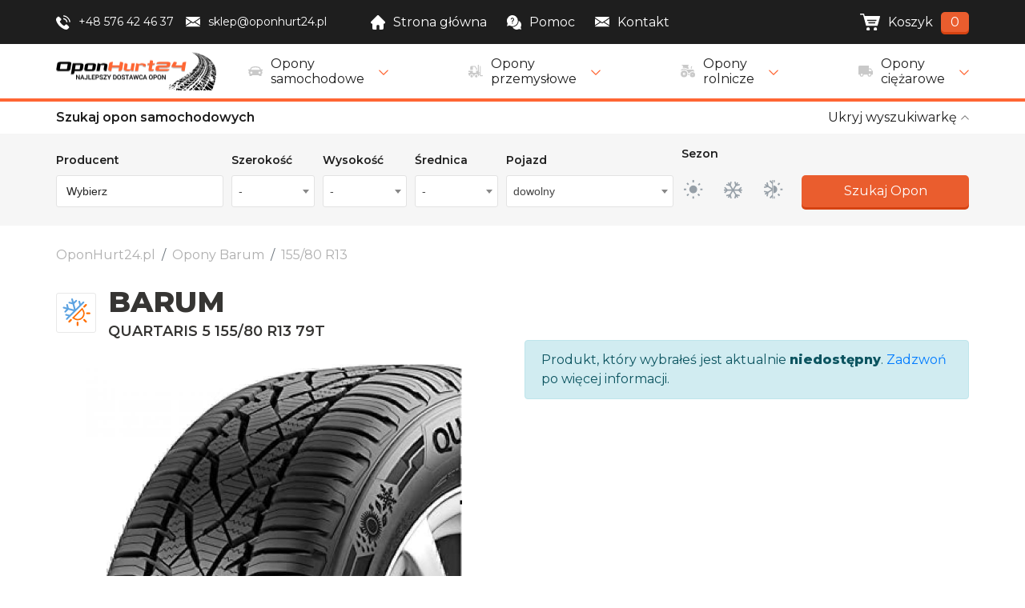

--- FILE ---
content_type: text/html
request_url: https://www.oponhurt24.pl/opona/barum_quartaris_5_15825.html
body_size: 8928
content:
<!DOCTYPE html>
<html lang="pl">

<head>
    <meta name="viewport" content="width=device-width, initial-scale=1, shrink-to-fit=no">
    <meta name="Keywords" content="OponHurt24.pl" />
    <meta name="Description" content="Sklep internetowy oferuje Państwu opony motocyklowe, samochodowe, ciężarowe, rolnicze, przemysłowe." />
    <meta name="Robots" content="index, follow" />
    <meta charset="UTF-8">
    <title> opona Barum QUARTARIS 5 155/80 R13 79 T - Opony - OponHurt24.pl</title>
    <link rel="stylesheet" href="/dist/css/select2.css">
    <link rel="stylesheet" href="/dist/bundle.css">
    <link rel="stylesheet" href="/dist/css/swiper.min.css">
    <!-- <link rel="stylesheet" href="https://unpkg.com/swiper/swiper-bundle.min.css" /> -->

    <link rel="stylesheet" href="/dist/css/index.css">
    <link rel="stylesheet" href="/dist/css/hamburger.css">
    <link rel="icon" type="image/png" sizes="32x32" href="/dist/new-images/favicon/favicon-32x32.png">
    <link rel="icon" type="image/png" sizes="16x16" href="/dist/new-images/favicon/favicon-16x16.png">
    <script src="https://www.google.com/recaptcha/api.js"></script>
    <!-- Google Tag Manager -->
    <script>(function (w, d, s, l, i) {
            w[l] = w[l] || []; w[l].push({
                'gtm.start':
                    new Date().getTime(), event: 'gtm.js'
            }); var f = d.getElementsByTagName(s)[0],
                j = d.createElement(s), dl = l != 'dataLayer' ? '&l=' + l : ''; j.async = true; j.src =
                    'https://www.googletagmanager.com/gtm.js?id=' + i + dl; f.parentNode.insertBefore(j, f);
        })(window, document, 'script', 'dataLayer', 'GTM-NQZDHH5');</script>
    <!-- End Google Tag Manager -->
    <meta name="google-site-verification" content="6vlPUlKN3HaHqb2sysR_NVdjoAnbJLKRvfBk2XxeZ1E" />
    <meta name="" />
    
    <script type="text/javascript" data-cmp-ab="1" src="https://cdn.consentmanager.net/delivery/autoblocking/472fef7881ec0.js" data-cmp-host="c.delivery.consentmanager.net" data-cmp-cdn="cdn.consentmanager.net" data-cmp-codesrc="1"></script>
    
</head>

<body>
    <!-- Google Tag Manager (noscript) -->
    <noscript><iframe src="https://www.googletagmanager.com/ns.html?id=GTM-NQZDHH5" height="0" width="0"
            style="display:none;visibility:hidden"></iframe></noscript>
    <!-- End Google Tag Manager (noscript) -->

    <section id="subnav">
        <div class="container">
            <div class="subnav__wrapper">
                <div class="subnav__menu">
                    <div class="contact-info"><a href="tel: +48 576 42 46 37" class="element element--icon"><img
                                src="/dist/new-images/telephone-white.svg" alt=""><span> +48 576 42 46 37</span></a>
                    </div>
                    <div class="contact-info email"><a href="mailto:sklep@oponhurt24.pl" class="element element--icon"><img
                                src="/dist/new-images/email-white.svg" alt=""><span>sklep@oponhurt24.pl</span></a></div>
                    <div class="menu__content">
                        <div><a href="/" class="element element--icon"><img src="/dist/new-images/home-white.svg"
                                    alt=""><span>Strona główna</span></a></div>
                        <div><a href="/pomoc/" class="element element--icon"><img src="/dist/new-images/help-white.svg"
                                    alt=""><span>Pomoc</span></a></div>
                        <div><a href="/sklep/kontakt.html" class="element element--icon"><img
                                    src="/dist/new-images/email-white.svg" alt=""><span>Kontakt</span></a></div>
                    </div>
                </div>
                <div class="subnav__basket">
                    <div>
                        <a href="/sklep/koszyk.html" class="element element--icon element--icon--basket"><img
                                src="/dist/new-images/cart-white.svg" alt="">
                            <span>Koszyk </span>
                            <div class="quantity">0</div>
                        </a>
                    </div>

                </div>
            </div>
        </div>
    </section>
    <section id="mainnav">
        <nav>
            <div class="container">
                <div class="mainnav__wrapper">
                    <div class="mainnav__menu">
                        <div class="logo"><a href="/"><img src="/dist/new-images/logo_oponhurt24.pl.png" alt=""></a>
                        </div>
                        <div class="menu__hamburger">
                            <div class="hamburger hamburger--spin">
                                <div class="hamburger-box">
                                    <div class="hamburger-inner"></div>
                                </div>
                            </div>
                        </div>
                        <div class="menu__break"></div>
                        <div class="menu__content">
                            <div class="content__mobile">
                                <a href="/" class="element element--icon">
                                    <img src="/dist/new-images/home-grey.svg" alt="">Strona główna
                                </a>
                            </div>
                            <div class="content__mobile">
                                <a href="/pomoc.html" class="element element--icon">
                                    <img src="/dist/new-images/help-grey.svg" alt="">Pomoc
                                </a>
                            </div>
                            <div class="content__mobile">
                                <a href="/sklep/kontakt.html" class="element element--icon">
                                    <img src="/dist/new-images/email-grey.svg" alt="">Kontakt
                                </a>
                            </div>

                            <div data-name="samochodwe" class="with__collapse__menu">
                                <a href="/szukaj/" class="element element--icon">
                                    <img src="/dist/new-images/car-grey.svg" alt="">
                                    <div>
                                        <p>Opony</p>
                                        <p>samochodowe</p>
                                    </div>
                                </a>
                                <div class="collapse__wrapper" data-target="samochodowe">
                                    <div class="column no-flex">
                                        <div class="column__item">
                                            <div class="heading">Szukaj po sezonie</div>
                                            <ul>
                                                <li class="full-width"><a href="/szukaj/?pojazd=&sezon%5B%5D=letnie">
                                                        <img src="/dist/new-images/letnie.svg" alt="" class="icon">
                                                        letnie</a></li>
                                                <li class="full-width"><a href="/szukaj/?pojazd=&sezon%5B%5D=zimowe">
                                                        <img src="/dist/new-images/zimowe.svg" alt="" class="icon">
                                                        zimowe</a></li>
                                                <li class="full-width"><a
                                                        href="/szukaj/?pojazd=&sezon%5B%5D=caloroczne"> <img
                                                            src="/dist/new-images/wielosezonowe.svg" alt=""
                                                            class="icon"> całoroczne</a></li>
                                            </ul>
                                        </div>
                                    </div>
                                    <div class="column">
                                        <div class="column__item">
                                            <div class="heading">Najpopularniejsze rozmiary</div>
                                            <ul>
                                                <li><a href="/szukaj/?rozmiar=185/65 R15">185/65 R15</a></li>
                                                <li><a href="/szukaj/?rozmiar=195/55 R16">195/55 R16</a></li>
                                                <li><a href="/szukaj/?rozmiar=195/65 R15">195/65 R15</a></li>
                                                <li><a href="/szukaj/?rozmiar=205/50 R17">205/50 R17</a></li>
                                                <li><a href="/szukaj/?rozmiar=205/55 R16">205/55 R16</a></li>
                                                <li><a href="/szukaj/?rozmiar=205/60 R16">205/60 R16</a></li>
                                                <li><a href="/szukaj/?rozmiar=215/55 R16">215/55 R16</a></li>
                                                <li><a href="/szukaj/?rozmiar=215/60 R16">215/60 R16</a></li>
                                                <li><a href="/szukaj/?rozmiar=215/65 R16">215/65 R16</a></li>
                                                <li><a href="/szukaj/?rozmiar=225/40 R18">225/40 R18</a></li>
                                                <li><a href="/szukaj/?rozmiar=225/45 R17">225/45 R17</a></li>
                                                <li><a href="/szukaj/?rozmiar=225/45 R18">225/45 R18</a></li>
                                                <li><a href="/szukaj/?rozmiar=225/50 R17">225/50 R17</a></li>
                                                <li><a href="/szukaj/?rozmiar=225/55 R17">225/55 R17</a></li>
                                                <li><a href="/szukaj/?rozmiar=245/45 R18">245/45 R18</a></li>
                                            </ul>
                                        </div>
                                    </div>
                                    <div class="column">
                                        <div class="column__item">
                                            <div class="heading">Najpopularniejsi producenci</div>
                                            <ul>
                                                <li><a href="/szukaj/?marka=Barum">Barum</a></li>
                                                <li><a href="/szukaj/?marka=Bridgestone">Bridgestone</a></li>
                                                <li><a href="/szukaj/?marka=Continental">Continental</a></li>
                                                <li><a href="/szukaj/?marka=Dunlop">Dunlop</a></li>
                                                <li><a href="/szukaj/?marka=Falken">Falken</a></li>
                                                <li><a href="/szukaj/?marka=Firestone">Firestone</a></li>
                                                <li><a href="/szukaj/?marka=Grslaved">Grslaved</a></li>
                                                <li><a href="/szukaj/?marka=Goodride">GOODRIDE</a></li>
                                                <li><a href="/szukaj/?marka=Hankook">Hankook</a></li>
                                                <li><a href="/szukaj/?marka=Michelin">Michelin</a></li>
                                                <li><a href="/szukaj/?marka=Nexen">Nexen</a></li>
                                                <li><a href="/szukaj/?marka=Nokian">Nokian</a></li>
                                                <li><a href="/szukaj/?marka=Pirelli">Pirelli</a></li>
                                                <li><a href="/szukaj/?marka=Powertrac">POWERTRAC</a></li>
                                                <li><a href="/szukaj/?marka=Uniroyal">Uniroyal</a></li>
                                                <li><a href="/szukaj/?marka=Riken">Riken</a></li>
                                            </ul>
                                        </div>
                                    </div>
                                </div>
                            </div>
                            <div data-name="przemyslowe" class="with__collapse__menu">
                                <a href="/szukaj/?typ=przemyslowe&marka=&rozmiar=&sezon=&pojazd="
                                    class="element element--icon">
                                    <img src="/dist/new-images/forklift-grey.svg" alt="">
                                    <div>
                                        <p>Opony</p>
                                        <p>przemysłowe</p>
                                    </div>
                                </a>
                                <div class="collapse__wrapper" data-target="przemyslowe">

                                    <div class="column">
                                        <div class="column__item">
                                            <div class="heading">Najpopularniejsze rozmiary</div>
                                            <ul>
                                                <li><a href="/szukaj/?typ=przemyslowe&rozmiar=10 -16.5">10 -16.5</a>
                                                </li>
                                                <li><a href="/szukaj/?typ=przemyslowe&rozmiar=12 -16.5">12 -16.5</a>
                                                </li>
                                                <li><a href="/szukaj/?typ=przemyslowe&rozmiar=16.9 -24">16.9 -24</a>
                                                </li>
                                                <li><a href="/szukaj/?typ=przemyslowe&rozmiar=16.9 -24">16.9 -28</a>
                                                </li>
                                                <li><a href="/szukaj/?typ=przemyslowe&rozmiar=18.4 -26">18.4 -26</a>
                                                </li>
                                                <li><a href="/szukaj/?typ=przemyslowe&rozmiar=20.5 -25">20.5 -25</a>
                                                </li>
                                                <li><a href="/szukaj/?typ=przemyslowe&rozmiar=23.5 -25">23.5 -25</a>
                                                </li>
                                                <li><a href="/szukaj/?typ=przemyslowe&rozmiar=26.5 -25">26.5 -25</a>
                                                </li>
                                                <li><a href="/szukaj/?typ=przemyslowe&rozmiar=15.5 -25">15.5 -25</a>
                                                </li>
                                                <li><a href="/szukaj/?typ=przemyslowe&rozmiar=17.5l -24">17.5l -24</a>
                                                </li>
                                                <li><a href="/szukaj/?typ=przemyslowe&rozmiar=16/70 -20">16/70 -20</a>
                                                </li>
                                                <li><a href="/szukaj/?typ=przemyslowe&rozmiar=5 -8">5 -8</a></li>
                                                <li><a href="/szukaj/?typ=przemyslowe&rozmiar=6 -9">6 -9</a></li>
                                                <li><a href="/szukaj/?typ=przemyslowe&rozmiar=6.5 -10">6.5 -10</a></li>
                                            </ul>
                                        </div>
                                    </div>
                                    <div class="column">
                                        <div class="column__item">
                                            <div class="heading">Najpopularniejsi producenci</div>
                                            <ul>
                                                <li><a href="/szukaj/?typ=przemyslowe&marka=Ozka">Ozka</a></li>
                                                <li><a href="/szukaj/?typ=przemyslowe&marka=Alwaysrun">Alwaysrun</a>
                                                </li>
                                                <li><a href="/szukaj/?typ=przemyslowe&marka=MRL">Mrl</a></li>
                                                <li><a href="/szukaj/?typ=przemyslowe&marka=CAMSO">Camso</a></li>
                                                <li><a href="/szukaj/?typ=przemyslowe&marka=CEAT">Ceat</a></li>
                                                <li><a href="/szukaj/?typ=przemyslowe&marka=FIRESTONE">Firestone</a>
                                                </li>
                                                <li><a href="/szukaj/?typ=przemyslowe&marka=SOLIDEAL">Solideal</a></li>
                                                <li><a href="/szukaj/?typ=przemyslowe&marka=CROOPKING">Croopking</a>
                                                </li>
                                                <li><a href="/szukaj/?typ=przemyslowe&marka=PETLAS">Petlas</a></li>
                                                <li><a href="/szukaj/?typ=przemyslowe&marka=MICHELIN">Miechelin</a></li>
                                                <li><a href="/szukaj/?typ=przemyslowe&marka=DEESTONE">Deestone</a></li>
                                                <li><a href="/szukaj/?typ=przemyslowe&marka=GOODYEAR">Goodyear</a></li>
                                                <li><a href="/szukaj/?typ=przemyslowe&marka=KABAT">Kabat</a></li>
                                            </ul>
                                        </div>
                                    </div>
                                </div>
                            </div>
                            <div data-name="rolnicze" class="with__collapse__menu">
                                <a href="/szukaj/?typ=rolnicze&marka=&rozmiar=&sezon=&pojazd="
                                    class="element element--icon">
                                    <img src="/dist/new-images/tractor-grey.svg" alt="">
                                    <div>
                                        <p>Opony</p>
                                        <p>rolnicze</p>
                                    </div>
                                </a>
                                <div class="collapse__wrapper" data-target="rolnicze">
                                    <div class="column">
                                        <div class="column__item">
                                            <div class="heading">Najpopularniejsze rozmiary</div>
                                            <ul>
                                                <li><a href="/szukaj/?typ=rolnicze&rozmiar=12.4 -24">12.4 -24</a></li>
                                                <li><a href="/szukaj/?typ=rolnicze&rozmiar=12.4 -32">12.4 -32</a></li>
                                                <li><a href="/szukaj/?typ=rolnicze&rozmiar=14.9 -28">14.9 -28</a></li>
                                                <li><a href="/szukaj/?typ=rolnicze&rozmiar=16.9 -30">16.9 -30</a></li>
                                                <li><a href="/szukaj/?typ=rolnicze&rozmiar=18.4 -30">18.4 -30</a></li>
                                                <li><a href="/szukaj/?typ=rolnicze&rozmiar=4 -10">4 -10</a></li>
                                                <li><a href="/szukaj/?typ=rolnicze&rozmiar=4 -8">4 -8</a></li>
                                                <li><a href="/szukaj/?typ=rolnicze&rozmiar=400/60 -15.5">400/60
                                                        -15.5</a></li>
                                                <li><a href="/szukaj/?typ=rolnicze&rozmiar=460/70 R24">460/70 R24</a>
                                                </li>
                                                <li><a href="/szukaj/?typ=rolnicze&rozmiar=480/70 R34">480/70 R34</a>
                                                </li>
                                                <li><a href="/szukaj/?typ=rolnicze&rozmiar=480/70 R38">480/70 R38</a>
                                                </li>
                                                <li><a href="/szukaj/?typ=rolnicze&rozmiar=6 -16">6 -16</a></li>
                                                <li><a href="/szukaj/?typ=rolnicze&rozmiar=600/65 R38">600/65 R38</a>
                                                </li>
                                                <li><a href="/szukaj/?typ=rolnicze&rozmiar=7.5 -16">7.5 -16</a></li>
                                                <li><a href="/szukaj/?typ=rolnicze&rozmiar=9.5 -24">9.5 -24</a></li>
                                            </ul>
                                        </div>
                                    </div>
                                    <div class="column">
                                        <div class="column__item">
                                            <div class="heading">Najpopularniejsi producenci</div>
                                            <ul>
                                                <li><a href="/szukaj/?typ=rolnicze&marka=Ceat">Ceat</a></li>
                                                <li><a href="/szukaj/?typ=rolnicze&marka=Cultor">Cultor</a></li>
                                                <li><a href="/szukaj/?typ=rolnicze&marka=Goodyear">Goodyear</a></li>
                                                <li><a href="/szukaj/?typ=rolnicze&marka=Hellas">Hellas</a></li>
                                                <li><a href="/szukaj/?typ=rolnicze&marka=Kabat">Kabat</a></li>
                                                <li><a href="/szukaj/?typ=rolnicze&marka=Kenda">Kenda</a></li>
                                                <li><a href="/szukaj/?typ=rolnicze&marka=Kleber">Kleber</a></li>
                                                <li><a href="/szukaj/?typ=rolnicze&marka=Lander">Lander</a></li>
                                                <li><a href="/szukaj/?typ=rolnicze&marka=Michelin">Michelin</a></li>
                                                <li><a href="/szukaj/?typ=rolnicze&marka=Mitas">Mitas</a></li>
                                                <li><a href="/szukaj/?typ=rolnicze&marka=Petlas">Petlas</a></li>
                                                <li><a href="/szukaj/?typ=rolnicze&marka=Solideal">Solideal</a></li>
                                                <li><a href="/szukaj/?typ=rolnicze&marka=Taurus">Taurus</a></li>
                                            </ul>
                                        </div>
                                    </div>
                                </div>
                            </div>
                            <div data-name="ciezarowe" class="with__collapse__menu">
                                <a href="/szukaj/?typ=ciezarowy&marka=&rozmiar=&sezon=&pojazd="
                                    class="element element--icon">
                                    <img src="/dist/new-images/truck-grey.svg" alt="">
                                    <div>
                                        <p>Opony</p>
                                        <p>ciężarowe</p>
                                    </div>
                                </a>
                                <div class="collapse__wrapper" data-target="rolnicze">
                                    <div class="column">
                                        <div class="column__item">
                                            <div class="heading">Najpopularniejsze rozmiary</div>
                                            <ul>

                                                <li><a href="/szukaj/?typ=ciezarowy&rozmiar=13 R22.5">13 R22.5</a></li>
                                                <li><a href="/szukaj/?typ=ciezarowy&rozmiar=215/75 R17.5">215/75
                                                        R17.5</a></li>
                                                <li><a href="/szukaj/?typ=ciezarowy&rozmiar=225/75 R17.5">225/75
                                                        R17.5</a></li>
                                                <li><a href="/szukaj/?typ=ciezarowy&rozmiar=235/75 R17.5">235/75
                                                        R17.5</a></li>
                                                <li><a href="/szukaj/?typ=ciezarowy&rozmiar=245/70 R17.5">245/70
                                                        R17.5</a></li>
                                                <li><a href="/szukaj/?typ=ciezarowy&rozmiar=245/70 R19.5">245/70
                                                        R19.5</a></li>
                                                <li><a href="/szukaj/?typ=ciezarowy&rozmiar=265/70 R19.5">265/70
                                                        R19.5</a></li>
                                                <li><a href="/szukaj/?typ=ciezarowy&rozmiar=285/70 R19.5">285/70
                                                        R19.5</a></li>
                                                <li><a href="/szukaj/?typ=ciezarowy&rozmiar=295/60 R22.5">295/60
                                                        R22.5</a></li>
                                                <li><a href="/szukaj/?typ=ciezarowy&rozmiar=295/80 R22.5">295/80
                                                        R22.5</a></li>
                                                <li><a href="/szukaj/?typ=ciezarowy&rozmiar=315/60 R22.5">315/60
                                                        R22.5</a></li>
                                                <li><a href="/szukaj/?typ=ciezarowy&rozmiar=315/70 R22.5">315/70
                                                        R22.5</a></li>
                                                <li><a href="/szukaj/?typ=ciezarowy&rozmiar=315/80 R22.5">315/80
                                                        R22.5</a></li>
                                                <li><a href="/szukaj/?typ=ciezarowy&rozmiar=385/55 R22.5">385/55
                                                        R22.5</a></li>
                                                <li><a href="/szukaj/?typ=ciezarowy&rozmiar=385/65 R22.5">385/65
                                                        R22.5</a></li>
                                            </ul>
                                        </div>
                                    </div>
                                    <div class="column">
                                        <div class="column__item">
                                            <div class="heading">Najpopularniejsi producenci</div>
                                            <ul>
                                                <li><a href="/szukaj/?typ=ciezarowy&marka=Barum">Barum</a></li>
                                                <li><a href="/szukaj/?typ=ciezarowy&marka=Bridgestone">Bridgestone</a>
                                                </li>
                                                <li><a href="/szukaj/?typ=ciezarowy&marka=Continental">Continental</a>
                                                </li>
                                                <li><a href="/szukaj/?typ=ciezarowy&marka=Dayton">Dayton</a></li>
                                                <li><a href="/szukaj/?typ=ciezarowy&marka=Dunlop">Dunlop</a></li>
                                                <li><a href="/szukaj/?typ=ciezarowy&marka=Falken">Falken</a></li>
                                                <li><a href="/szukaj/?typ=ciezarowy&marka=Goodride">Goodride</a></li>
                                                <li><a href="/szukaj/?typ=ciezarowy&marka=Goodyear">Goodyear</a></li>
                                                <li><a href="/szukaj/?typ=ciezarowy&marka=Hankook">Hankook</a></li>
                                                <li><a href="/szukaj/?typ=ciezarowy&marka=Matador">Matador</a></li>
                                                <li><a href="/szukaj/?typ=ciezarowy&marka=Michelin">Michelin</a></li>
                                                <li><a href="/szukaj/?typ=ciezarowy&marka=Petlas">Petlas</a></li>
                                                <li><a href="/szukaj/?typ=ciezarowy&marka=Pirelli">Pirelli</a></li>
                                                <li><a href="/szukaj/?typ=ciezarowy&marka=Sailun">Sailun</a></li>
                                                <li><a href="/szukaj/?typ=ciezarowy&marka=Sava">Sava</a></li>
                                            </ul>
                                        </div>
                                    </div>
                                </div>
                            </div>
                        </div>
                    </div>
                </div>
            </div>
        </nav>
    </section>
    <div class="blur-mask"></div>

















<section id="single-search">
    <div class="container">
        <div class="search__top">
            <p>Szukaj opon <span>samochodowych</span></p>
            <div class="top__toggle">Ukryj wyszukiwarkę</div>
        </div>
    </div>
    <div class="search__form">
        <div class="container">
            <div class="form__wrapper">
                <form action="/szukaj/" name="searchForm" id="searchForm">
                    <div class="double-width">
                        <label class="tiresearch__label" for="inlineFormCustomSelect">Producent</label>
                        <select multiple name="marka[]" id="marka" class=" d-none">         
                        </select>
                        <div id="markaHelp" class="form-inbut-tom" style="overflow: hidden; display:flex;">
                            <span class="noselect"></span>
                        </div>
                    </div>
                    <div class="single-width">
                        <label class="tiresearch__label" for="inlineFormCustomSelect" data-tippy-content="Rozmiar opony znajdziesz na ścianie bocznej swoich obecnych opon">Szerokość</label>
                        <select name="rozmiar1" id="rozmiar1" class="form-inbut-tom to-validate" id="inlineFormCustomSelect">
                            <option value="">-</option>
                                <option value="135" >135</option>
                                <option value="145" >145</option>
                                <option value="155" >155</option>
                                <option value="165" >165</option>
                                <option value="175" >175</option>
                                <option value="185" >185</option>
                                <option value="195" >195</option>
                                <option value="205" >205</option>
                                <option value="215" >215</option>
                                <option value="225" >225</option>
                                <option value="235" >235</option>
                                <option value="245" >245</option>
                                <option value="255" >255</option>
                                <option value="265" >265</option>
                                <option value="275" >275</option>
                                <option value="285" >285</option>
                                <option value="295" >295</option>
                                <option value="305" >305</option>
                                <option value="315" >315</option>
                                <option value="325" >325</option>
                                <option value="335" >335</option>
                                <option value="345" >345</option>

                        </select>
                    </div>
                    <div class="single-width">
                        <label class="tiresearch__label" for="inlineFormCustomSelect">Wysokość</label>
                        <select name="rozmiar2" id="rozmiar2" class="form-inbut-tom to-validate" id="inlineFormCustomSelect">
                            <option value="">-</option>
                            <option value="25" >25</option>
                            <option value="30" >30</option>
                            <option value="35" >35</option>
                            <option value="40" >40</option>
                            <option value="45" >45</option>
                            <option value="50" >50</option>
                            <option value="55" >55</option>
                            <option value="60" >60</option>
                            <option value="65" >65</option>
                            <option value="70" >70</option>
                            <option value="75" >75</option>
                            <option value="80" >80</option>
                            <option value="82" >82</option>
                            <option value="85" >85</option>

                        </select>
                    </div>
                    <div class="single-width">
                        <label class="tiresearch__label" for="inlineFormCustomSelect" data-tippy-content="Rozmiar opony w calach">Średnica</label>
                        <select name="rozmiar3" id="rozmiar3"  class="form-inbut-tom to-validate" id="inlineFormCustomSelect">
                            <option value="">-</option>
                            <option value="13" >13</option>
                            <option value="14" >14</option>
                            <option value="15" >15</option>
                            <option value="16" >16</option>
                            <option value="17" >17</option>
                            <option value="18" >18</option>
                            <option value="19" >19</option>
                            <option value="20" >20</option>
                            <option value="21" >21</option>
                            <option value="22" >22</option>
                            <option value="23" >23</option>
                            <option value="24" >24</option>

                        </select>
                    </div>
                    <div class="double-width item_pojazd">
                        <label class="tiresearch__label">Pojazd</label>
                        <select name="pojazd" id="pojazd" class="form-inbut-tom">
                            <option value="">dowolny</option>
                            <option value="osobowy" >osobowe</option>	      
                            <option value="dostawczy" >dostawcze</option>
                            <option value="4x4" >terenowe/4x4</option>
                        </select>
                    </div>	
                    <div class="tirebuttons single-width weather-width">
                        <div class="weather">
                            <label class="tiresearch__label">Sezon</label>
                            <div class="weather__inner">
                                <div class="form-check">
                                    <label class="form-check-label" for="weather1">
                                        <input class="form-check-input" value="letnie" name="sezon[]" type="checkbox" id="weather1" >
                                        <div class="icon">
                                            <img src="/dist/images/sun.svg" alt="letnie" title="letnie" data-tippy-content="Opony do jeżdżenia przy temperaturach powyżej 7 stopni">
                                        </div>
                                        
                                    </label>
                                </div>
                                <div class="form-check">
                                    <label class="form-check-label" for="weather2">
                                        <input class="form-check-input" value="zimowe" name="sezon[]" type="checkbox" id="weather2" >
                                        <div class="icon">
                                            <img src="/dist/images/snowing.svg" alt="zimowe" title="zimowe" data-tippy-content="Opony do jeżdżenia przy temperaturach poniżej 7 stopni">
                                        </div>
                                    </label>
                                </div>
                                <div class="form-check">
                                    <label class="form-check-label" for="weather3">
                                        <input class="form-check-input" value="caloroczne" name="sezon[]" type="checkbox" id="weather3" >
                                        <div class="icon">
                                            <img src="/dist/images/allseason.svg" alt="całoroczne" alt="całoroczne" data-tippy-content="Opony przeznaczone do jeżdżenia cały rok">
                                        </div>
                                    </label>
                                </div>
                            </div>
                        </div>
                    </div>
                    <div class="double-width submitButton" style="position: relative;">    
                            <label class="tiresearch__label">&nbsp;</label>
                                            
                        <button type="submit" class="opolegro-button button-validate">Szukaj Opon</button>
                        <div class="opolegro-button button-mask-sumbit">Szukaj Opon</div>
                        
                    </div>
                </form>
            </div>
        </div>
    </div>
</section>
<div class="blackMask"></div>
<div id="modalMarka">
    <div class="modal-wrapper">
        <div class="modal-heading">
            <p>Wybierz producenta
                <input type="text" id="searchEngine" class="" onkeyup="searcherMarka()" placeholder="Wpisz nazwę producenta">
            </p>
            <div class="btn-modal close-modal">zamknij</div>
        </div>
        <div class="checbox-wrapper">
            <div class="column">
                <label style="margin-top: 15px; font-weight: 600;">
                    <input class="heading" data-name="premium" type="checkbox">Klasa premium</label>
                <!--PREMIUM-->
                <div class="input-wrapper">
                    <label class="producentNameLabel">
                        <input data-target="premium" class="producentName" name="marka[]" id="inlineCheckbox111" type="checkbox" value="Bridgestone" >Bridgestone</label>
                </div>
                <div class="input-wrapper">
                    <label class="producentNameLabel">
                        <input data-target="premium" class="producentName" name="marka[]" id="inlineCheckbox108" type="checkbox" value="Continental" >Continental</label>
                </div>
                <div class="input-wrapper">
                    <label class="producentNameLabel">
                        <input data-target="premium" class="producentName" name="marka[]" id="inlineCheckbox103" type="checkbox" value="Dunlop" >Dunlop</label>
                </div>
                <div class="input-wrapper">
                    <label class="producentNameLabel">
                        <input data-target="premium" class="producentName" name="marka[]" id="inlineCheckbox127" type="checkbox" value="Falken" >Falken</label>
                </div>
                <div class="input-wrapper">
                    <label class="producentNameLabel">
                        <input data-target="premium" class="producentName" name="marka[]" id="inlineCheckbox101" type="checkbox" value="Goodyear" >Goodyear</label>
                </div>
                <div class="input-wrapper">
                    <label class="producentNameLabel">
                        <input data-target="premium" class="producentName" name="marka[]" id="inlineCheckbox114" type="checkbox" value="Michelin" >Michelin</label>
                </div>
                <div class="input-wrapper">
                    <label class="producentNameLabel">
                        <input data-target="premium" class="producentName" name="marka[]" id="inlineCheckbox100" type="checkbox" value="Nokian" >Nokian</label>
                </div>
                <div class="input-wrapper">
                    <label class="producentNameLabel">
                        <input data-target="premium" class="producentName" name="marka[]" id="inlineCheckbox106" type="checkbox" value="Pirelli" >Pirelli</label>
                </div>
                <div class="input-wrapper">
                    <label class="producentNameLabel">
                        <input data-target="premium" class="producentName" name="marka[]" id="inlineCheckbox109" type="checkbox" value="Vredestein" >Vredestein</label>
                </div>

            </div>
            <div class="column">
                <label style="margin-top: 15px; font-weight: 600;">
                    <input class="heading" data-name="srednia" type="checkbox">Klasa średnia</label>
                <!--SREDNIA-->
                <div class="input-wrapper">
                    <label class="producentNameLabel">
                        <input data-target="srednia" class="producentName" name="marka[]" id="inlineCheckbox579" type="checkbox" value="Alliance" >Alliance</label>
                </div>
                <div class="input-wrapper">
                    <label class="producentNameLabel">
                        <input data-target="srednia" class="producentName" name="marka[]" id="inlineCheckbox134" type="checkbox" value="Bfgoodrich" >Bfgoodrich</label>
                </div>
                <div class="input-wrapper">
                    <label class="producentNameLabel">
                        <input data-target="srednia" class="producentName" name="marka[]" id="inlineCheckbox129" type="checkbox" value="Cooper" >Cooper</label>
                </div>
                <div class="input-wrapper">
                    <label class="producentNameLabel">
                        <input data-target="srednia" class="producentName" name="marka[]" id="inlineCheckbox113" type="checkbox" value="Firestone" >Firestone</label>
                </div>
                <div class="input-wrapper">
                    <label class="producentNameLabel">
                        <input data-target="srednia" class="producentName" name="marka[]" id="inlineCheckbox132" type="checkbox" value="Fulda" >Fulda</label>
                </div>
                <div class="input-wrapper">
                    <label class="producentNameLabel">
                        <input data-target="srednia" class="producentName" name="marka[]" id="inlineCheckbox462" type="checkbox" value="Gislaved" >Gislaved</label>
                </div>
                <div class="input-wrapper">
                    <label class="producentNameLabel">
                        <input data-target="srednia" class="producentName" name="marka[]" id="inlineCheckbox128" type="checkbox" value="Hankook" >Hankook</label>
                </div>
                <div class="input-wrapper">
                    <label class="producentNameLabel">
                        <input data-target="srednia" class="producentName" name="marka[]" id="inlineCheckbox120" type="checkbox" value="Kleber" >Kleber</label>
                </div>
                <div class="input-wrapper">
                    <label class="producentNameLabel">
                        <input data-target="srednia" class="producentName" name="marka[]" id="inlineCheckbox136" type="checkbox" value="Kumho" >Kumho</label>
                </div>
                <div class="input-wrapper">
                    <label class="producentNameLabel">
                        <input data-target="srednia" class="producentName" name="marka[]" id="inlineCheckbox152" type="checkbox" value="Maxxis" >Maxxis</label>
                </div>
                <div class="input-wrapper">
                    <label class="producentNameLabel">
                        <input data-target="srednia" class="producentName" name="marka[]" id="inlineCheckbox131" type="checkbox" value="Nexen" >Nexen</label>
                </div>
                <div class="input-wrapper">
                    <label class="producentNameLabel">
                        <input data-target="srednia" class="producentName" name="marka[]" id="inlineCheckbox216" type="checkbox" value="Platin" >Platin</label>
                </div>
                <div class="input-wrapper">
                    <label class="producentNameLabel">
                        <input data-target="srednia" class="producentName" name="marka[]" id="inlineCheckbox217" type="checkbox" value="Point-s" >Point-s</label>
                </div>
                <div class="input-wrapper">
                    <label class="producentNameLabel">
                        <input data-target="srednia" class="producentName" name="marka[]" id="inlineCheckbox139" type="checkbox" value="Toyo" >Toyo</label>
                </div>
                <div class="input-wrapper">
                    <label class="producentNameLabel">
                        <input data-target="srednia" class="producentName" name="marka[]" id="inlineCheckbox115" type="checkbox" value="Uniroyal" >Uniroyal</label>
                </div>
                <div class="input-wrapper">
                    <label class="producentNameLabel">
                        <input data-target="srednia" class="producentName" name="marka[]" id="inlineCheckbox110" type="checkbox" value="Yokohama" >Yokohama</label>
                </div>

            </div>
            <div class="column">
                <label style="margin-top: 15px; font-weight: 600;">
                    <input class="heading" data-name="ekonomiczna" type="checkbox">Klasa ekonomiczna</label>
                <!--EKONOMICZNA-->
                <div class="input-wrapper">
                    <label class="producentNameLabel">
                        <input data-target="ekonomiczna" class="producentName " name="marka[]" id="inlineCheckbox156" type="checkbox" value="Aplus" >Aplus</label>
                </div>
                <div class="input-wrapper">
                    <label class="producentNameLabel">
                        <input data-target="ekonomiczna" class="producentName " name="marka[]" id="inlineCheckbox121" type="checkbox" value="Barum" >Barum</label>
                </div>
                <div class="input-wrapper">
                    <label class="producentNameLabel">
                        <input data-target="ekonomiczna" class="producentName " name="marka[]" id="inlineCheckbox112" type="checkbox" value="Dayton" >Dayton</label>
                </div>
                <div class="input-wrapper">
                    <label class="producentNameLabel">
                        <input data-target="ekonomiczna" class="producentName " name="marka[]" id="inlineCheckbox105" type="checkbox" value="Dębica" >Dębica</label>
                </div>
                <div class="input-wrapper">
                    <label class="producentNameLabel">
                        <input data-target="ekonomiczna" class="producentName " name="marka[]" id="inlineCheckbox187" type="checkbox" value="General" >General</label>
                </div>
                <div class="input-wrapper">
                    <label class="producentNameLabel">
                        <input data-target="ekonomiczna" class="producentName " name="marka[]" id="inlineCheckbox141" type="checkbox" value="Goodride" >Goodride</label>
                </div>
                <div class="input-wrapper">
                    <label class="producentNameLabel">
                        <input data-target="ekonomiczna" class="producentName " name="marka[]" id="inlineCheckbox577" type="checkbox" value="Grenlander" >Grenlander</label>
                </div>
                <div class="input-wrapper">
                    <label class="producentNameLabel">
                        <input data-target="ekonomiczna" class="producentName " name="marka[]" id="inlineCheckbox189" type="checkbox" value="Gripmax" >Gripmax</label>
                </div>
                <div class="input-wrapper">
                    <label class="producentNameLabel">
                        <input data-target="ekonomiczna" class="producentName " name="marka[]" id="inlineCheckbox578" type="checkbox" value="Kenda" >Kenda</label>
                </div>
                <div class="input-wrapper">
                    <label class="producentNameLabel">
                        <input data-target="ekonomiczna" class="producentName " name="marka[]" id="inlineCheckbox118" type="checkbox" value="Kormoran" >Kormoran</label>
                </div>
                <div class="input-wrapper">
                    <label class="producentNameLabel">
                        <input data-target="ekonomiczna" class="producentName " name="marka[]" id="inlineCheckbox192" type="checkbox" value="Laufenn" >Laufenn</label>
                </div>
                <div class="input-wrapper">
                    <label class="producentNameLabel">
                        <input data-target="ekonomiczna" class="producentName " name="marka[]" id="inlineCheckbox137" type="checkbox" value="Matador" >Matador</label>
                </div>
                <div class="input-wrapper">
                    <label class="producentNameLabel">
                        <input data-target="ekonomiczna" class="producentName " name="marka[]" id="inlineCheckbox219" type="checkbox" value="Premiorri" >Premiorri</label>
                </div>
                <div class="input-wrapper">
                    <label class="producentNameLabel">
                        <input data-target="ekonomiczna" class="producentName " name="marka[]" id="inlineCheckbox126" type="checkbox" value="Riken" >Riken</label>
                </div>
                <div class="input-wrapper">
                    <label class="producentNameLabel">
                        <input data-target="ekonomiczna" class="producentName " name="marka[]" id="inlineCheckbox218" type="checkbox" value="Rosava" >Rosava</label>
                </div>
                <div class="input-wrapper">
                    <label class="producentNameLabel">
                        <input data-target="ekonomiczna" class="producentName " name="marka[]" id="inlineCheckbox124" type="checkbox" value="Sava" >Sava</label>
                </div>
                <div class="input-wrapper">
                    <label class="producentNameLabel">
                        <input data-target="ekonomiczna" class="producentName " name="marka[]" id="inlineCheckbox576" type="checkbox" value="Seha" >Seha</label>
                </div>
                <div class="input-wrapper">
                    <label class="producentNameLabel">
                        <input data-target="ekonomiczna" class="producentName " name="marka[]" id="inlineCheckbox200" type="checkbox" value="Semperit" >Semperit</label>
                </div>
                <div class="input-wrapper">
                    <label class="producentNameLabel">
                        <input data-target="ekonomiczna" class="producentName " name="marka[]" id="inlineCheckbox555" type="checkbox" value="Taurus" >Taurus</label>
                </div>
                <div class="input-wrapper">
                    <label class="producentNameLabel">
                        <input data-target="ekonomiczna" class="producentName " name="marka[]" id="inlineCheckbox170" type="checkbox" value="Tracmax" >Tracmax</label>
                </div>
                <div class="input-wrapper">
                    <label class="producentNameLabel">
                        <input data-target="ekonomiczna" class="producentName " name="marka[]" id="inlineCheckbox167" type="checkbox" value="Windforce" >Windforce</label>
                </div>

            </div>
            <div class="column column-dbl">
                <label style="width: 100%; margin-top: 15px; font-weight: 600;">
                    <input data-name="rest" class="heading" type="checkbox">Pozostałe</label>
                <!--POZOSTALE-->
                <div class="input-wrapper" style="width: 50%;">
                    <label class="producentNameLabel">
                        <input data-target="rest" class="producentName" name="marka[]" id="inlineCheckbox418" type="checkbox" value="Accelera" >Accelera</label>
                </div>
                <div class="input-wrapper" style="width: 50%;">
                    <label class="producentNameLabel">
                        <input data-target="rest" class="producentName" name="marka[]" id="inlineCheckbox419" type="checkbox" value="Achilles" >Achilles</label>
                </div>
                <div class="input-wrapper" style="width: 50%;">
                    <label class="producentNameLabel">
                        <input data-target="rest" class="producentName" name="marka[]" id="inlineCheckbox420" type="checkbox" value="Aeolus" >Aeolus</label>
                </div>
                <div class="input-wrapper" style="width: 50%;">
                    <label class="producentNameLabel">
                        <input data-target="rest" class="producentName" name="marka[]" id="inlineCheckbox421" type="checkbox" value="Agora" >Agora</label>
                </div>
                <div class="input-wrapper" style="width: 50%;">
                    <label class="producentNameLabel">
                        <input data-target="rest" class="producentName" name="marka[]" id="inlineCheckbox422" type="checkbox" value="America" >America</label>
                </div>
                <div class="input-wrapper" style="width: 50%;">
                    <label class="producentNameLabel">
                        <input data-target="rest" class="producentName" name="marka[]" id="inlineCheckbox423" type="checkbox" value="Annaite" >Annaite</label>
                </div>
                <div class="input-wrapper" style="width: 50%;">
                    <label class="producentNameLabel">
                        <input data-target="rest" class="producentName" name="marka[]" id="inlineCheckbox424" type="checkbox" value="Antares" >Antares</label>
                </div>
                <div class="input-wrapper" style="width: 50%;">
                    <label class="producentNameLabel">
                        <input data-target="rest" class="producentName" name="marka[]" id="inlineCheckbox425" type="checkbox" value="Apollo" >Apollo</label>
                </div>
                <div class="input-wrapper" style="width: 50%;">
                    <label class="producentNameLabel">
                        <input data-target="rest" class="producentName" name="marka[]" id="inlineCheckbox426" type="checkbox" value="Arivo" >Arivo</label>
                </div>
                <div class="input-wrapper" style="width: 50%;">
                    <label class="producentNameLabel">
                        <input data-target="rest" class="producentName" name="marka[]" id="inlineCheckbox427" type="checkbox" value="Armstrong" >Armstrong</label>
                </div>
                <div class="input-wrapper" style="width: 50%;">
                    <label class="producentNameLabel">
                        <input data-target="rest" class="producentName" name="marka[]" id="inlineCheckbox428" type="checkbox" value="Atlas" >Atlas</label>
                </div>
                <div class="input-wrapper" style="width: 50%;">
                    <label class="producentNameLabel">
                        <input data-target="rest" class="producentName" name="marka[]" id="inlineCheckbox429" type="checkbox" value="Atturo" >Atturo</label>
                </div>
                <div class="input-wrapper" style="width: 50%;">
                    <label class="producentNameLabel">
                        <input data-target="rest" class="producentName" name="marka[]" id="inlineCheckbox430" type="checkbox" value="Austone" >Austone</label>
                </div>
                <div class="input-wrapper" style="width: 50%;">
                    <label class="producentNameLabel">
                        <input data-target="rest" class="producentName" name="marka[]" id="inlineCheckbox431" type="checkbox" value="Autogreen" >Autogreen</label>
                </div>
                <div class="input-wrapper" style="width: 50%;">
                    <label class="producentNameLabel">
                        <input data-target="rest" class="producentName" name="marka[]" id="inlineCheckbox432" type="checkbox" value="Avon" >Avon</label>
                </div>
                <div class="input-wrapper" style="width: 50%;">
                    <label class="producentNameLabel">
                        <input data-target="rest" class="producentName" name="marka[]" id="inlineCheckbox433" type="checkbox" value="Belshina" >Belshina</label>
                </div>
                <div class="input-wrapper" style="width: 50%;">
                    <label class="producentNameLabel">
                        <input data-target="rest" class="producentName" name="marka[]" id="inlineCheckbox434" type="checkbox" value="Berlin Tires" >Berlin Tires</label>
                </div>
                <div class="input-wrapper" style="width: 50%;">
                    <label class="producentNameLabel">
                        <input data-target="rest" class="producentName" name="marka[]" id="inlineCheckbox436" type="checkbox" value="Cachland" >Cachland</label>
                </div>
                <div class="input-wrapper" style="width: 50%;">
                    <label class="producentNameLabel">
                        <input data-target="rest" class="producentName" name="marka[]" id="inlineCheckbox437" type="checkbox" value="Camac" >Camac</label>
                </div>
                <div class="input-wrapper" style="width: 50%;">
                    <label class="producentNameLabel">
                        <input data-target="rest" class="producentName" name="marka[]" id="inlineCheckbox438" type="checkbox" value="Ceat" >Ceat</label>
                </div>
                <div class="input-wrapper" style="width: 50%;">
                    <label class="producentNameLabel">
                        <input data-target="rest" class="producentName" name="marka[]" id="inlineCheckbox439" type="checkbox" value="Chengshan" >Chengshan</label>
                </div>
                <div class="input-wrapper" style="width: 50%;">
                    <label class="producentNameLabel">
                        <input data-target="rest" class="producentName" name="marka[]" id="inlineCheckbox440" type="checkbox" value="Comforser" >Comforser</label>
                </div>
                <div class="input-wrapper" style="width: 50%;">
                    <label class="producentNameLabel">
                        <input data-target="rest" class="producentName" name="marka[]" id="inlineCheckbox441" type="checkbox" value="Compasal" >Compasal</label>
                </div>
                <div class="input-wrapper" style="width: 50%;">
                    <label class="producentNameLabel">
                        <input data-target="rest" class="producentName" name="marka[]" id="inlineCheckbox442" type="checkbox" value="Compass" >Compass</label>
                </div>
                <div class="input-wrapper" style="width: 50%;">
                    <label class="producentNameLabel">
                        <input data-target="rest" class="producentName" name="marka[]" id="inlineCheckbox443" type="checkbox" value="Cst" >Cst</label>
                </div>
                <div class="input-wrapper" style="width: 50%;">
                    <label class="producentNameLabel">
                        <input data-target="rest" class="producentName" name="marka[]" id="inlineCheckbox444" type="checkbox" value="Cst (sheng Shin Tire)" >Cst (sheng Shin Tire)</label>
                </div>
                <div class="input-wrapper" style="width: 50%;">
                    <label class="producentNameLabel">
                        <input data-target="rest" class="producentName" name="marka[]" id="inlineCheckbox445" type="checkbox" value="Delinte" >Delinte</label>
                </div>
                <div class="input-wrapper" style="width: 50%;">
                    <label class="producentNameLabel">
                        <input data-target="rest" class="producentName" name="marka[]" id="inlineCheckbox446" type="checkbox" value="Diamondback" >Diamondback</label>
                </div>
                <div class="input-wrapper" style="width: 50%;">
                    <label class="producentNameLabel">
                        <input data-target="rest" class="producentName" name="marka[]" id="inlineCheckbox447" type="checkbox" value="Diplomat" >Diplomat</label>
                </div>
                <div class="input-wrapper" style="width: 50%;">
                    <label class="producentNameLabel">
                        <input data-target="rest" class="producentName" name="marka[]" id="inlineCheckbox448" type="checkbox" value="Double Coin" >Double Coin</label>
                </div>
                <div class="input-wrapper" style="width: 50%;">
                    <label class="producentNameLabel">
                        <input data-target="rest" class="producentName" name="marka[]" id="inlineCheckbox449" type="checkbox" value="Doublestar" >Doublestar</label>
                </div>
                <div class="input-wrapper" style="width: 50%;">
                    <label class="producentNameLabel">
                        <input data-target="rest" class="producentName" name="marka[]" id="inlineCheckbox450" type="checkbox" value="Duraturn" >Duraturn</label>
                </div>
                <div class="input-wrapper" style="width: 50%;">
                    <label class="producentNameLabel">
                        <input data-target="rest" class="producentName" name="marka[]" id="inlineCheckbox451" type="checkbox" value="Durun" >Durun</label>
                </div>
                <div class="input-wrapper" style="width: 50%;">
                    <label class="producentNameLabel">
                        <input data-target="rest" class="producentName" name="marka[]" id="inlineCheckbox452" type="checkbox" value="Ep Tyre" >Ep Tyre</label>
                </div>
                <div class="input-wrapper" style="width: 50%;">
                    <label class="producentNameLabel">
                        <input data-target="rest" class="producentName" name="marka[]" id="inlineCheckbox453" type="checkbox" value="Event Tyres" >Event Tyres</label>
                </div>
                <div class="input-wrapper" style="width: 50%;">
                    <label class="producentNameLabel">
                        <input data-target="rest" class="producentName" name="marka[]" id="inlineCheckbox454" type="checkbox" value="Evergreen" >Evergreen</label>
                </div>
                <div class="input-wrapper" style="width: 50%;">
                    <label class="producentNameLabel">
                        <input data-target="rest" class="producentName" name="marka[]" id="inlineCheckbox455" type="checkbox" value="Excelon" >Excelon</label>
                </div>
                <div class="input-wrapper" style="width: 50%;">
                    <label class="producentNameLabel">
                        <input data-target="rest" class="producentName" name="marka[]" id="inlineCheckbox456" type="checkbox" value="Federal" >Federal</label>
                </div>
                <div class="input-wrapper" style="width: 50%;">
                    <label class="producentNameLabel">
                        <input data-target="rest" class="producentName" name="marka[]" id="inlineCheckbox457" type="checkbox" value="Firemax" >Firemax</label>
                </div>
                <div class="input-wrapper" style="width: 50%;">
                    <label class="producentNameLabel">
                        <input data-target="rest" class="producentName" name="marka[]" id="inlineCheckbox458" type="checkbox" value="Formula" >Formula</label>
                </div>
                <div class="input-wrapper" style="width: 50%;">
                    <label class="producentNameLabel">
                        <input data-target="rest" class="producentName" name="marka[]" id="inlineCheckbox459" type="checkbox" value="Fortuna" >Fortuna</label>
                </div>
                <div class="input-wrapper" style="width: 50%;">
                    <label class="producentNameLabel">
                        <input data-target="rest" class="producentName" name="marka[]" id="inlineCheckbox460" type="checkbox" value="Fortune" >Fortune</label>
                </div>
                <div class="input-wrapper" style="width: 50%;">
                    <label class="producentNameLabel">
                        <input data-target="rest" class="producentName" name="marka[]" id="inlineCheckbox461" type="checkbox" value="Geyer&hosaja" >Geyer&hosaja</label>
                </div>
                <div class="input-wrapper" style="width: 50%;">
                    <label class="producentNameLabel">
                        <input data-target="rest" class="producentName" name="marka[]" id="inlineCheckbox463" type="checkbox" value="Giti" >Giti</label>
                </div>
                <div class="input-wrapper" style="width: 50%;">
                    <label class="producentNameLabel">
                        <input data-target="rest" class="producentName" name="marka[]" id="inlineCheckbox464" type="checkbox" value="Goform" >Goform</label>
                </div>
                <div class="input-wrapper" style="width: 50%;">
                    <label class="producentNameLabel">
                        <input data-target="rest" class="producentName" name="marka[]" id="inlineCheckbox465" type="checkbox" value="Goodyear Dunlop" >Goodyear Dunlop</label>
                </div>
                <div class="input-wrapper" style="width: 50%;">
                    <label class="producentNameLabel">
                        <input data-target="rest" class="producentName" name="marka[]" id="inlineCheckbox466" type="checkbox" value="Gremax" >Gremax</label>
                </div>
                <div class="input-wrapper" style="width: 50%;">
                    <label class="producentNameLabel">
                        <input data-target="rest" class="producentName" name="marka[]" id="inlineCheckbox467" type="checkbox" value="Gt Radial" >Gt Radial</label>
                </div>
                <div class="input-wrapper" style="width: 50%;">
                    <label class="producentNameLabel">
                        <input data-target="rest" class="producentName" name="marka[]" id="inlineCheckbox468" type="checkbox" value="Gtradial" >Gtradial</label>
                </div>
                <div class="input-wrapper" style="width: 50%;">
                    <label class="producentNameLabel">
                        <input data-target="rest" class="producentName" name="marka[]" id="inlineCheckbox469" type="checkbox" value="Haida" >Haida</label>
                </div>
                <div class="input-wrapper" style="width: 50%;">
                    <label class="producentNameLabel">
                        <input data-target="rest" class="producentName" name="marka[]" id="inlineCheckbox470" type="checkbox" value="Heidenau" >Heidenau</label>
                </div>
                <div class="input-wrapper" style="width: 50%;">
                    <label class="producentNameLabel">
                        <input data-target="rest" class="producentName" name="marka[]" id="inlineCheckbox471" type="checkbox" value="Hifly" >Hifly</label>
                </div>
                <div class="input-wrapper" style="width: 50%;">
                    <label class="producentNameLabel">
                        <input data-target="rest" class="producentName" name="marka[]" id="inlineCheckbox472" type="checkbox" value="Hilo" >Hilo</label>
                </div>
                <div class="input-wrapper" style="width: 50%;">
                    <label class="producentNameLabel">
                        <input data-target="rest" class="producentName" name="marka[]" id="inlineCheckbox473" type="checkbox" value="Imperial" >Imperial</label>
                </div>
                <div class="input-wrapper" style="width: 50%;">
                    <label class="producentNameLabel">
                        <input data-target="rest" class="producentName" name="marka[]" id="inlineCheckbox474" type="checkbox" value="Infinity" >Infinity</label>
                </div>
                <div class="input-wrapper" style="width: 50%;">
                    <label class="producentNameLabel">
                        <input data-target="rest" class="producentName" name="marka[]" id="inlineCheckbox475" type="checkbox" value="Interstate" >Interstate</label>
                </div>
                <div class="input-wrapper" style="width: 50%;">
                    <label class="producentNameLabel">
                        <input data-target="rest" class="producentName" name="marka[]" id="inlineCheckbox476" type="checkbox" value="Kama" >Kama</label>
                </div>
                <div class="input-wrapper" style="width: 50%;">
                    <label class="producentNameLabel">
                        <input data-target="rest" class="producentName" name="marka[]" id="inlineCheckbox477" type="checkbox" value="Kapsen" >Kapsen</label>
                </div>
                <div class="input-wrapper" style="width: 50%;">
                    <label class="producentNameLabel">
                        <input data-target="rest" class="producentName" name="marka[]" id="inlineCheckbox478" type="checkbox" value="Kelly" >Kelly</label>
                </div>
                <div class="input-wrapper" style="width: 50%;">
                    <label class="producentNameLabel">
                        <input data-target="rest" class="producentName" name="marka[]" id="inlineCheckbox480" type="checkbox" value="Keter" >Keter</label>
                </div>
                <div class="input-wrapper" style="width: 50%;">
                    <label class="producentNameLabel">
                        <input data-target="rest" class="producentName" name="marka[]" id="inlineCheckbox481" type="checkbox" value="Kinforest" >Kinforest</label>
                </div>
                <div class="input-wrapper" style="width: 50%;">
                    <label class="producentNameLabel">
                        <input data-target="rest" class="producentName" name="marka[]" id="inlineCheckbox482" type="checkbox" value="Kingstar" >Kingstar</label>
                </div>
                <div class="input-wrapper" style="width: 50%;">
                    <label class="producentNameLabel">
                        <input data-target="rest" class="producentName" name="marka[]" id="inlineCheckbox483" type="checkbox" value="Lakesea" >Lakesea</label>
                </div>
                <div class="input-wrapper" style="width: 50%;">
                    <label class="producentNameLabel">
                        <input data-target="rest" class="producentName" name="marka[]" id="inlineCheckbox484" type="checkbox" value="Landsail" >Landsail</label>
                </div>
                <div class="input-wrapper" style="width: 50%;">
                    <label class="producentNameLabel">
                        <input data-target="rest" class="producentName" name="marka[]" id="inlineCheckbox485" type="checkbox" value="Lanvigator" >Lanvigator</label>
                </div>
                <div class="input-wrapper" style="width: 50%;">
                    <label class="producentNameLabel">
                        <input data-target="rest" class="producentName" name="marka[]" id="inlineCheckbox486" type="checkbox" value="Lapponia" >Lapponia</label>
                </div>
                <div class="input-wrapper" style="width: 50%;">
                    <label class="producentNameLabel">
                        <input data-target="rest" class="producentName" name="marka[]" id="inlineCheckbox487" type="checkbox" value="Lassa" >Lassa</label>
                </div>
                <div class="input-wrapper" style="width: 50%;">
                    <label class="producentNameLabel">
                        <input data-target="rest" class="producentName" name="marka[]" id="inlineCheckbox488" type="checkbox" value="Leao" >Leao</label>
                </div>
                <div class="input-wrapper" style="width: 50%;">
                    <label class="producentNameLabel">
                        <input data-target="rest" class="producentName" name="marka[]" id="inlineCheckbox489" type="checkbox" value="Lexani" >Lexani</label>
                </div>
                <div class="input-wrapper" style="width: 50%;">
                    <label class="producentNameLabel">
                        <input data-target="rest" class="producentName" name="marka[]" id="inlineCheckbox490" type="checkbox" value="Linglong" >Linglong</label>
                </div>
                <div class="input-wrapper" style="width: 50%;">
                    <label class="producentNameLabel">
                        <input data-target="rest" class="producentName" name="marka[]" id="inlineCheckbox491" type="checkbox" value="Mabor" >Mabor</label>
                </div>
                <div class="input-wrapper" style="width: 50%;">
                    <label class="producentNameLabel">
                        <input data-target="rest" class="producentName" name="marka[]" id="inlineCheckbox492" type="checkbox" value="Marangoni" >Marangoni</label>
                </div>
                <div class="input-wrapper" style="width: 50%;">
                    <label class="producentNameLabel">
                        <input data-target="rest" class="producentName" name="marka[]" id="inlineCheckbox493" type="checkbox" value="Marshal" >Marshal</label>
                </div>
                <div class="input-wrapper" style="width: 50%;">
                    <label class="producentNameLabel">
                        <input data-target="rest" class="producentName" name="marka[]" id="inlineCheckbox494" type="checkbox" value="Master-steel" >Master-steel</label>
                </div>
                <div class="input-wrapper" style="width: 50%;">
                    <label class="producentNameLabel">
                        <input data-target="rest" class="producentName" name="marka[]" id="inlineCheckbox495" type="checkbox" value="Maxtrek" >Maxtrek</label>
                </div>
                <div class="input-wrapper" style="width: 50%;">
                    <label class="producentNameLabel">
                        <input data-target="rest" class="producentName" name="marka[]" id="inlineCheckbox496" type="checkbox" value="Mazzini" >Mazzini</label>
                </div>
                <div class="input-wrapper" style="width: 50%;">
                    <label class="producentNameLabel">
                        <input data-target="rest" class="producentName" name="marka[]" id="inlineCheckbox497" type="checkbox" value="Mentor" >Mentor</label>
                </div>
                <div class="input-wrapper" style="width: 50%;">
                    <label class="producentNameLabel">
                        <input data-target="rest" class="producentName" name="marka[]" id="inlineCheckbox498" type="checkbox" value="Michelin Collection" >Michelin Collection</label>
                </div>
                <div class="input-wrapper" style="width: 50%;">
                    <label class="producentNameLabel">
                        <input data-target="rest" class="producentName" name="marka[]" id="inlineCheckbox499" type="checkbox" value="Midas" >Midas</label>
                </div>
                <div class="input-wrapper" style="width: 50%;">
                    <label class="producentNameLabel">
                        <input data-target="rest" class="producentName" name="marka[]" id="inlineCheckbox500" type="checkbox" value="Milestone" >Milestone</label>
                </div>
                <div class="input-wrapper" style="width: 50%;">
                    <label class="producentNameLabel">
                        <input data-target="rest" class="producentName" name="marka[]" id="inlineCheckbox501" type="checkbox" value="Minerva" >Minerva</label>
                </div>
                <div class="input-wrapper" style="width: 50%;">
                    <label class="producentNameLabel">
                        <input data-target="rest" class="producentName" name="marka[]" id="inlineCheckbox502" type="checkbox" value="Mirage" >Mirage</label>
                </div>
                <div class="input-wrapper" style="width: 50%;">
                    <label class="producentNameLabel">
                        <input data-target="rest" class="producentName" name="marka[]" id="inlineCheckbox503" type="checkbox" value="Momo" >Momo</label>
                </div>
                <div class="input-wrapper" style="width: 50%;">
                    <label class="producentNameLabel">
                        <input data-target="rest" class="producentName" name="marka[]" id="inlineCheckbox504" type="checkbox" value="Momo Tires" >Momo Tires</label>
                </div>
                <div class="input-wrapper" style="width: 50%;">
                    <label class="producentNameLabel">
                        <input data-target="rest" class="producentName" name="marka[]" id="inlineCheckbox505" type="checkbox" value="Nankang" >Nankang</label>
                </div>
                <div class="input-wrapper" style="width: 50%;">
                    <label class="producentNameLabel">
                        <input data-target="rest" class="producentName" name="marka[]" id="inlineCheckbox506" type="checkbox" value="Nitto" >Nitto</label>
                </div>
                <div class="input-wrapper" style="width: 50%;">
                    <label class="producentNameLabel">
                        <input data-target="rest" class="producentName" name="marka[]" id="inlineCheckbox507" type="checkbox" value="Norauto" >Norauto</label>
                </div>
                <div class="input-wrapper" style="width: 50%;">
                    <label class="producentNameLabel">
                        <input data-target="rest" class="producentName" name="marka[]" id="inlineCheckbox508" type="checkbox" value="Nordexx" >Nordexx</label>
                </div>
                <div class="input-wrapper" style="width: 50%;">
                    <label class="producentNameLabel">
                        <input data-target="rest" class="producentName" name="marka[]" id="inlineCheckbox509" type="checkbox" value="Nordman" >Nordman</label>
                </div>
                <div class="input-wrapper" style="width: 50%;">
                    <label class="producentNameLabel">
                        <input data-target="rest" class="producentName" name="marka[]" id="inlineCheckbox510" type="checkbox" value="Novex" >Novex</label>
                </div>
                <div class="input-wrapper" style="width: 50%;">
                    <label class="producentNameLabel">
                        <input data-target="rest" class="producentName" name="marka[]" id="inlineCheckbox511" type="checkbox" value="Orium" >Orium</label>
                </div>
                <div class="input-wrapper" style="width: 50%;">
                    <label class="producentNameLabel">
                        <input data-target="rest" class="producentName" name="marka[]" id="inlineCheckbox512" type="checkbox" value="Ovation" >Ovation</label>
                </div>
                <div class="input-wrapper" style="width: 50%;">
                    <label class="producentNameLabel">
                        <input data-target="rest" class="producentName" name="marka[]" id="inlineCheckbox513" type="checkbox" value="Pace" >Pace</label>
                </div>
                <div class="input-wrapper" style="width: 50%;">
                    <label class="producentNameLabel">
                        <input data-target="rest" class="producentName" name="marka[]" id="inlineCheckbox514" type="checkbox" value="Paxaro" >Paxaro</label>
                </div>
                <div class="input-wrapper" style="width: 50%;">
                    <label class="producentNameLabel">
                        <input data-target="rest" class="producentName" name="marka[]" id="inlineCheckbox515" type="checkbox" value="Petlas" >Petlas</label>
                </div>
                <div class="input-wrapper" style="width: 50%;">
                    <label class="producentNameLabel">
                        <input data-target="rest" class="producentName" name="marka[]" id="inlineCheckbox516" type="checkbox" value="Pneumant" >Pneumant</label>
                </div>
                <div class="input-wrapper" style="width: 50%;">
                    <label class="producentNameLabel">
                        <input data-target="rest" class="producentName" name="marka[]" id="inlineCheckbox517" type="checkbox" value="Powertrac" >Powertrac</label>
                </div>
                <div class="input-wrapper" style="width: 50%;">
                    <label class="producentNameLabel">
                        <input data-target="rest" class="producentName" name="marka[]" id="inlineCheckbox518" type="checkbox" value="Presa" >Presa</label>
                </div>
                <div class="input-wrapper" style="width: 50%;">
                    <label class="producentNameLabel">
                        <input data-target="rest" class="producentName" name="marka[]" id="inlineCheckbox519" type="checkbox" value="Prestivo" >Prestivo</label>
                </div>
                <div class="input-wrapper" style="width: 50%;">
                    <label class="producentNameLabel">
                        <input data-target="rest" class="producentName" name="marka[]" id="inlineCheckbox520" type="checkbox" value="Radar" >Radar</label>
                </div>
                <div class="input-wrapper" style="width: 50%;">
                    <label class="producentNameLabel">
                        <input data-target="rest" class="producentName" name="marka[]" id="inlineCheckbox521" type="checkbox" value="Retro" >Retro</label>
                </div>
                <div class="input-wrapper" style="width: 50%;">
                    <label class="producentNameLabel">
                        <input data-target="rest" class="producentName" name="marka[]" id="inlineCheckbox522" type="checkbox" value="Roadcruza" >Roadcruza</label>
                </div>
                <div class="input-wrapper" style="width: 50%;">
                    <label class="producentNameLabel">
                        <input data-target="rest" class="producentName" name="marka[]" id="inlineCheckbox523" type="checkbox" value="Roadhog" >Roadhog</label>
                </div>
                <div class="input-wrapper" style="width: 50%;">
                    <label class="producentNameLabel">
                        <input data-target="rest" class="producentName" name="marka[]" id="inlineCheckbox524" type="checkbox" value="Roadmarch" >Roadmarch</label>
                </div>
                <div class="input-wrapper" style="width: 50%;">
                    <label class="producentNameLabel">
                        <input data-target="rest" class="producentName" name="marka[]" id="inlineCheckbox525" type="checkbox" value="Roadstone" >Roadstone</label>
                </div>
                <div class="input-wrapper" style="width: 50%;">
                    <label class="producentNameLabel">
                        <input data-target="rest" class="producentName" name="marka[]" id="inlineCheckbox526" type="checkbox" value="Roadx" >Roadx</label>
                </div>
                <div class="input-wrapper" style="width: 50%;">
                    <label class="producentNameLabel">
                        <input data-target="rest" class="producentName" name="marka[]" id="inlineCheckbox527" type="checkbox" value="Rockstone" >Rockstone</label>
                </div>
                <div class="input-wrapper" style="width: 50%;">
                    <label class="producentNameLabel">
                        <input data-target="rest" class="producentName" name="marka[]" id="inlineCheckbox528" type="checkbox" value="Rotalla" >Rotalla</label>
                </div>
                <div class="input-wrapper" style="width: 50%;">
                    <label class="producentNameLabel">
                        <input data-target="rest" class="producentName" name="marka[]" id="inlineCheckbox529" type="checkbox" value="Routeway" >Routeway</label>
                </div>
                <div class="input-wrapper" style="width: 50%;">
                    <label class="producentNameLabel">
                        <input data-target="rest" class="producentName" name="marka[]" id="inlineCheckbox530" type="checkbox" value="Rovelo" >Rovelo</label>
                </div>
                <div class="input-wrapper" style="width: 50%;">
                    <label class="producentNameLabel">
                        <input data-target="rest" class="producentName" name="marka[]" id="inlineCheckbox531" type="checkbox" value="Royal Black" >Royal Black</label>
                </div>
                <div class="input-wrapper" style="width: 50%;">
                    <label class="producentNameLabel">
                        <input data-target="rest" class="producentName" name="marka[]" id="inlineCheckbox532" type="checkbox" value="Royalblack" >Royalblack</label>
                </div>
                <div class="input-wrapper" style="width: 50%;">
                    <label class="producentNameLabel">
                        <input data-target="rest" class="producentName" name="marka[]" id="inlineCheckbox533" type="checkbox" value="Runway" >Runway</label>
                </div>
                <div class="input-wrapper" style="width: 50%;">
                    <label class="producentNameLabel">
                        <input data-target="rest" class="producentName" name="marka[]" id="inlineCheckbox534" type="checkbox" value="Saetta" >Saetta</label>
                </div>
                <div class="input-wrapper" style="width: 50%;">
                    <label class="producentNameLabel">
                        <input data-target="rest" class="producentName" name="marka[]" id="inlineCheckbox535" type="checkbox" value="Sailun" >Sailun</label>
                </div>
                <div class="input-wrapper" style="width: 50%;">
                    <label class="producentNameLabel">
                        <input data-target="rest" class="producentName" name="marka[]" id="inlineCheckbox536" type="checkbox" value="Sebring" >Sebring</label>
                </div>
                <div class="input-wrapper" style="width: 50%;">
                    <label class="producentNameLabel">
                        <input data-target="rest" class="producentName" name="marka[]" id="inlineCheckbox537" type="checkbox" value="Security" >Security</label>
                </div>
                <div class="input-wrapper" style="width: 50%;">
                    <label class="producentNameLabel">
                        <input data-target="rest" class="producentName" name="marka[]" id="inlineCheckbox538" type="checkbox" value="Seiberling" >Seiberling</label>
                </div>
                <div class="input-wrapper" style="width: 50%;">
                    <label class="producentNameLabel">
                        <input data-target="rest" class="producentName" name="marka[]" id="inlineCheckbox539" type="checkbox" value="Semperit Kia" >Semperit Kia</label>
                </div>
                <div class="input-wrapper" style="width: 50%;">
                    <label class="producentNameLabel">
                        <input data-target="rest" class="producentName" name="marka[]" id="inlineCheckbox540" type="checkbox" value="Silverstone" >Silverstone</label>
                </div>
                <div class="input-wrapper" style="width: 50%;">
                    <label class="producentNameLabel">
                        <input data-target="rest" class="producentName" name="marka[]" id="inlineCheckbox541" type="checkbox" value="Sonar" >Sonar</label>
                </div>
                <div class="input-wrapper" style="width: 50%;">
                    <label class="producentNameLabel">
                        <input data-target="rest" class="producentName" name="marka[]" id="inlineCheckbox542" type="checkbox" value="Sportiva" >Sportiva</label>
                </div>
                <div class="input-wrapper" style="width: 50%;">
                    <label class="producentNameLabel">
                        <input data-target="rest" class="producentName" name="marka[]" id="inlineCheckbox543" type="checkbox" value="Star Performer" >Star Performer</label>
                </div>
                <div class="input-wrapper" style="width: 50%;">
                    <label class="producentNameLabel">
                        <input data-target="rest" class="producentName" name="marka[]" id="inlineCheckbox544" type="checkbox" value="Starco" >Starco</label>
                </div>
                <div class="input-wrapper" style="width: 50%;">
                    <label class="producentNameLabel">
                        <input data-target="rest" class="producentName" name="marka[]" id="inlineCheckbox545" type="checkbox" value="Starfire" >Starfire</label>
                </div>
                <div class="input-wrapper" style="width: 50%;">
                    <label class="producentNameLabel">
                        <input data-target="rest" class="producentName" name="marka[]" id="inlineCheckbox546" type="checkbox" value="Starmaxx" >Starmaxx</label>
                </div>
                <div class="input-wrapper" style="width: 50%;">
                    <label class="producentNameLabel">
                        <input data-target="rest" class="producentName" name="marka[]" id="inlineCheckbox547" type="checkbox" value="Strial" >Strial</label>
                </div>
                <div class="input-wrapper" style="width: 50%;">
                    <label class="producentNameLabel">
                        <input data-target="rest" class="producentName" name="marka[]" id="inlineCheckbox548" type="checkbox" value="Sumitomo" >Sumitomo</label>
                </div>
                <div class="input-wrapper" style="width: 50%;">
                    <label class="producentNameLabel">
                        <input data-target="rest" class="producentName" name="marka[]" id="inlineCheckbox549" type="checkbox" value="Sun Full" >Sun Full</label>
                </div>
                <div class="input-wrapper" style="width: 50%;">
                    <label class="producentNameLabel">
                        <input data-target="rest" class="producentName" name="marka[]" id="inlineCheckbox550" type="checkbox" value="Sunitrac" >Sunitrac</label>
                </div>
                <div class="input-wrapper" style="width: 50%;">
                    <label class="producentNameLabel">
                        <input data-target="rest" class="producentName" name="marka[]" id="inlineCheckbox551" type="checkbox" value="Sunny" >Sunny</label>
                </div>
                <div class="input-wrapper" style="width: 50%;">
                    <label class="producentNameLabel">
                        <input data-target="rest" class="producentName" name="marka[]" id="inlineCheckbox552" type="checkbox" value="Sunwide" >Sunwide</label>
                </div>
                <div class="input-wrapper" style="width: 50%;">
                    <label class="producentNameLabel">
                        <input data-target="rest" class="producentName" name="marka[]" id="inlineCheckbox553" type="checkbox" value="Superia" >Superia</label>
                </div>
                <div class="input-wrapper" style="width: 50%;">
                    <label class="producentNameLabel">
                        <input data-target="rest" class="producentName" name="marka[]" id="inlineCheckbox554" type="checkbox" value="Syron" >Syron</label>
                </div>
                <div class="input-wrapper" style="width: 50%;">
                    <label class="producentNameLabel">
                        <input data-target="rest" class="producentName" name="marka[]" id="inlineCheckbox556" type="checkbox" value="Tigar" >Tigar</label>
                </div>
                <div class="input-wrapper" style="width: 50%;">
                    <label class="producentNameLabel">
                        <input data-target="rest" class="producentName" name="marka[]" id="inlineCheckbox557" type="checkbox" value="Toledo" >Toledo</label>
                </div>
                <div class="input-wrapper" style="width: 50%;">
                    <label class="producentNameLabel">
                        <input data-target="rest" class="producentName" name="marka[]" id="inlineCheckbox558" type="checkbox" value="Tomket" >Tomket</label>
                </div>
                <div class="input-wrapper" style="width: 50%;">
                    <label class="producentNameLabel">
                        <input data-target="rest" class="producentName" name="marka[]" id="inlineCheckbox559" type="checkbox" value="Torque" >Torque</label>
                </div>
                <div class="input-wrapper" style="width: 50%;">
                    <label class="producentNameLabel">
                        <input data-target="rest" class="producentName" name="marka[]" id="inlineCheckbox560" type="checkbox" value="Tourador" >Tourador</label>
                </div>
                <div class="input-wrapper" style="width: 50%;">
                    <label class="producentNameLabel">
                        <input data-target="rest" class="producentName" name="marka[]" id="inlineCheckbox561" type="checkbox" value="Trazano" >Trazano</label>
                </div>
                <div class="input-wrapper" style="width: 50%;">
                    <label class="producentNameLabel">
                        <input data-target="rest" class="producentName" name="marka[]" id="inlineCheckbox562" type="checkbox" value="Triangle" >Triangle</label>
                </div>
                <div class="input-wrapper" style="width: 50%;">
                    <label class="producentNameLabel">
                        <input data-target="rest" class="producentName" name="marka[]" id="inlineCheckbox563" type="checkbox" value="Tristar" >Tristar</label>
                </div>
                <div class="input-wrapper" style="width: 50%;">
                    <label class="producentNameLabel">
                        <input data-target="rest" class="producentName" name="marka[]" id="inlineCheckbox564" type="checkbox" value="Tyfoon" >Tyfoon</label>
                </div>
                <div class="input-wrapper" style="width: 50%;">
                    <label class="producentNameLabel">
                        <input data-target="rest" class="producentName" name="marka[]" id="inlineCheckbox565" type="checkbox" value="Unigrip" >Unigrip</label>
                </div>
                <div class="input-wrapper" style="width: 50%;">
                    <label class="producentNameLabel">
                        <input data-target="rest" class="producentName" name="marka[]" id="inlineCheckbox566" type="checkbox" value="Viatti" >Viatti</label>
                </div>
                <div class="input-wrapper" style="width: 50%;">
                    <label class="producentNameLabel">
                        <input data-target="rest" class="producentName" name="marka[]" id="inlineCheckbox567" type="checkbox" value="Viking" >Viking</label>
                </div>
                <div class="input-wrapper" style="width: 50%;">
                    <label class="producentNameLabel">
                        <input data-target="rest" class="producentName" name="marka[]" id="inlineCheckbox568" type="checkbox" value="Vitour" >Vitour</label>
                </div>
                <div class="input-wrapper" style="width: 50%;">
                    <label class="producentNameLabel">
                        <input data-target="rest" class="producentName" name="marka[]" id="inlineCheckbox569" type="checkbox" value="Voyager" >Voyager</label>
                </div>
                <div class="input-wrapper" style="width: 50%;">
                    <label class="producentNameLabel">
                        <input data-target="rest" class="producentName" name="marka[]" id="inlineCheckbox570" type="checkbox" value="Wanda" >Wanda</label>
                </div>
                <div class="input-wrapper" style="width: 50%;">
                    <label class="producentNameLabel">
                        <input data-target="rest" class="producentName" name="marka[]" id="inlineCheckbox571" type="checkbox" value="Wanli" >Wanli</label>
                </div>
                <div class="input-wrapper" style="width: 50%;">
                    <label class="producentNameLabel">
                        <input data-target="rest" class="producentName" name="marka[]" id="inlineCheckbox572" type="checkbox" value="Winrun" >Winrun</label>
                </div>
                <div class="input-wrapper" style="width: 50%;">
                    <label class="producentNameLabel">
                        <input data-target="rest" class="producentName" name="marka[]" id="inlineCheckbox573" type="checkbox" value="Zeetex" >Zeetex</label>
                </div>
                <div class="input-wrapper" style="width: 50%;">
                    <label class="producentNameLabel">
                        <input data-target="rest" class="producentName" name="marka[]" id="inlineCheckbox574" type="checkbox" value="Zeta" >Zeta</label>
                </div>

            </div>
        </div>
        <div class="actions">
            <label class="checkAllLabel">
                <input style="margin-right:5px;" class="checkAll" id="inlineCheckbox574" type="checkbox">Wszyscy producenci</label>
            <div class="btn-modal save-modal">wybierz</div>
        </div>
    </div>
</div>




















































































































































































































































































































































































































































<section id="page-product">
    <div class="container">
        <div class="product__breadcrumb">
            <nav aria-label="breadcrumb">
                <ol class="breadcrumb">
                      <li class="breadcrumb-item"><a href="/">OponHurt24.pl</a></li>
                      <li class="breadcrumb-item"><a href="/szukaj/?marka=Barum&rozmiar=&pojazd=&sezon=">Opony Barum</a></li>
                      <li class="breadcrumb-item"><a href="/szukaj/?marka=Barum&rozmiar=155%2F80+R13&pojazd=&sezon=">155/80 R13</a></li>
                </ol>
            </nav>
        </div>
        <div class="row">

            <div class="col-12">
                <div class="product__name">
                    <div class="sezon"><img src="/dist/images/tires_caloroczne.svg" alt=""></div>
                    <div class="producer__wrapper">
                        <h3>Barum</h3>
                        <h4>QUARTARIS 5 155/80 R13 79T</h4>
                    </div>
                </div>
            </div>
            <div class="col-12 col-lg-6">
                <div class="product__image">
                    <div class="swiper-container gallery-top">
                        <div class="swiper-wrapper">
                            <div class="swiper-slide" style="background-image:url(../img/b01/barum_quartaris_5.jpg)"></div>
                            <div class="swiper-slide" style="background-image:url(https://l.dpinternet.pl/label_f_c_71_300_2.png)"></div>
                        </div>
                    </div>
                    <div class="swiper-button-next"></div>
                    
                    <div class="swiper-container gallery-thumbs">
                        <div class="swiper-wrapper">
                            <div class="swiper-slide"><img src="../img/b01/barum_quartaris_5.jpg" alt=""></div>
                            <div class="swiper-slide"><img src="https://l.dpinternet.pl/label_f_c_71_300_2.png" alt=""></div>
                        </div>
                        
                    </div>
                    <div class="swiper-button-prev ">  </div>
                    
                </div>
            </div>
            <div class="col-12 col-lg-6">
                <div class="product__main-content">
                        <div class="alert alert-info align-left padding-top-o" style="clear:both;">Produkt, który wybrałeś jest aktualnie <b>niedostępny</b>. <a href="../sklep/kontakt.html">Zadzwoń</a> po więcej informacji.</div>

                        <div class="content__table">
                            <table>
                                <tr>
                                    <td>Typ pojazdu:</td>
                                    <td>osobowy</td>
                                </tr>
                                <tr>
                                    <td>Sezon:</td>
                                    <td>całoroczne</td>
                                </tr>
                                <tr>
                                    <td>Rozmiar:</td>
                                    <td>155/80 R13</td>
                                </tr>
                                <tr>
                                    <td>Indeks prędkości:</td>
                                    <td>T do 190 km/h</td>
                                </tr>
                                <tr>
                                    <td>Indeks nośności:</td>
                                    <td>79 do 437 kg na oponę</td>
                                </tr>
                                <tr>
                                    <td>Rok produkcji:</td>
                                    <td></td>
                                </tr>
                                <tr>
                                    <td>Etykieta UE:</td>
                                    <td>
                                        <div class="label--eu">
                                            <span class="item"  data-tippy-content="Efektywność paliwowa"><img src="/dist/images/gastank.svg" alt="">F</span>
                                            <span class="item"  data-tippy-content="Przyczepność na mokrej nawierzchni"><img src="/dist/images/weather1.svg" alt="">C</span>
                                            <span class="item" data-tippy-content="Poziom hałasu"><img src="/dist/images/loud.svg" alt="">71</span>
                                        </div>
                                    </td>
                                </tr>
                            </table>
                            
                        </div>
                </div>
                
            </div>
        </div>
    </div>
</section>
<section id="page-tabs">
    <div class="container">
        <div class="tabs__wrapper">
            <div class="item" id="opis">
                <span>Opis </span>    
            </div>
            <div class="item active"  id="specyfikacja">
                <span>Specyfikacja </span>
            </div>
            <div class="item" id="etykieta">
                <span>Etykieta EU</span>
            </div>
            <div class="item" id="gwarancja">
                <span>Gwarancja</span>
            </div>
        </div>
        <div class="tabs__content">
            <div data-target="opis">
                <p>brak opisu</p>
            </div>
            <div data-target="specyfikacja" class="active">
                <div class="row">
                    <div class="col-12 col-lg-6 mb-4">
                        <div class="heading-table">
                            <p> Dane podstawowe</p>
                        </div>
                        <table>
                            <tr>
                                <td>Typ pojazdu:</td>
                                <td>Opony samochodowe</td>
                            </tr>
                            <tr>
                                <td>Rozmiar:</td>
                                <td>155/80 R13</td>
                            </tr>
                            <tr>
                                <td>Bieżnik:</td>
                                <td>QUARTARIS 5</td>
                            </tr>
                            <tr>
                                <td>Sezon:</td>
                                <td>całoroczne</td>
                            </tr>
                            <tr>
                                <td>Rok produkcji:</td>
                                <td></td>
                            </tr>
                            <tr>
                                <td>Kod towaru:</td>
                                <td>15406690000</td>
                            </tr>
                            <tr>
                                <td>Czas dostawy:</td>
                                <td>2 dni</td>
                            </tr>
                        </table>
                    </div>
                    <div class="col-12 col-lg-6 mb-4">
                        <div class="heading-table">
                            <p>Parametry techniczne</p>
                        </div>
                        <table>
                            <tr>
                                <td>Indeks prędkości:</td>
                                <td>T do 190 km/h</td>
                            </tr>
                            <tr>
                                <td>Indeks nośności</td>
                                <td>79 do 437 kg na oponę</td>
                            </tr>
                            <tr>
                                <td>Opór toczenia</td>
                                <td>Klasa F</td>
                            </tr>
                            <tr>
                                <td>Przyczepność na mokrej nawierzchni</td>
                                <td>Klasa C</td>
                            </tr>
                            <tr>
                                <td>Hałas zewnętrzny</td>
                                <td>71 dB</td>
                            </tr>
                            <tr>
                                <td>Rant ochrony</td>
                                <td></td>
                            </tr>
                            <tr>
                                <td>Homologacja</td>
                                <td></td>
                            </tr>
                        </table>
                    </div>
                </div>
            </div>
            <div data-target="etykieta">
                <img src="https://l.dpinternet.pl/label_f_c_71_300_2.png" alt="">
            </div>
            <div data-target="gwarancja">
                <p>
		
<div class="describ" style="margin-left:5px; font-size: 13px; color: black; text-align: justify;">
	Na produktu udzielana jest gwarancja producenta: 5 lat.	
</div></p>
            </div>
        </div>
    </div>
</section>







<footer>
    <div class="container">
        <div class="row">

            <div class="col-12 col-md-2">
                <div class="logo"><img src="/dist/new-images/logo_oponhurt24.pl.png" alt=""></div>
                <div class="heading hidden">Opon<span>Hurt24</span></div>
                <ul>
                    <li>  <a href="/sklep/onas.html"> O nas</a></li>
                    <li>  <a href="/sklep/kontakt.html"> Kontakt</a></li>
                    <li>  <a href="/"> Strona główna</a></li>
                </ul>
            </div>
            <div class="col-12 col-md-3">
                <div class="heading">Informacje</div>
                <ul>
                    <li> <a href="/sklep/regulamin.html"> Regulamin sklepu</a></li>
                    <li> <a href="/sklep/pp.html"> Polityka prywatności</a></li>                    
                    <li> <a href="/pomoc/6.html"> Zwroty i reklamacje</a></li>                    
                    <li> <a href="/pomoc/7.html"> Wysyłka</a></li>
                </ul>
            </div>
            <div class="col-12 col-md-3">
                <div class="heading">Pomoc</div>
                    <ul>
                        <li> <a href="/pomoc/1.html"> Informacje o oponach</a></li>
                        <li> <a href="/pomoc/1.html#62"> Indeks prędkości</a></li>
                        <li> <a href="/pomoc/1.html#63"> Indeks nośności</a></li>
                        <li> <a href="/pomoc/1.html#64"> Etykiety na oponach</a></li>
                    </ul>
            </div>
            <div class="col-12 col-md-4">
                <div class="heading">Kontakt</div>
                <ul>
                    <li class="contact-row"><img src="/dist/new-images/telephone-orange.svg" alt=""><a href="tel: +48 576 42 46 37"> +48 576 42 46 37</a></li>
                    <li class="contact-row"><img src="/dist/new-images/email-orange.svg" alt=""><a href="mailto:sklep@oponhurt24.pl">sklep@oponhurt24.pl</a></li>
                </ul>
                <div class="social-wrapper">
                    <a href="https://www.facebook.com/OponHurt24" target="_blank" style="margin-right: 10px"><img src="/dist/new-images/facebook-new1.svg" alt=""></a>                    
                    <a href="https://www.instagram.com/oponhurt24/" target="_blank"><img src="/dist/new-images/instagram-new1.svg" alt=""></a>
                </div>
                
                
            </div>
        </div>
    </div>
</footer>
<section id="after-footer">
    <div class="container">
        <div class="content">
            <p>© Copyright 2026 by OponHurt24.pl. Wszelkie prawa zastrzeżone.</p>
            <p>Wykonanie systemu eCommerce: <a href="https://www.dpinternet.pl/" title="sklep internetowy dla firmy sprzedającej opony">dP Internet</a></p>
        </div>
    </div>
</section>    
 
<script type="text/javascript">
var gaJsHost = (("https:" == document.location.protocol) ? "https://ssl." : "http://www.");
document.write(unescape("%3Cscript src='" + gaJsHost + "google-analytics.com/ga.js' type='text/javascript'%3E%3C/script%3E"));
</script>
<script type="text/javascript">
var pageTracker = _gat._getTracker("G-1QYGFLZ7C9");
pageTracker._trackPageview();

</script>

</body>
<!--<script src="/dist/bundle.js"></script>-->
<!--<script src="/dist/addons.js"></script>-->


<script src="/dist/js/jquery-3.5.1.slim.min.js"></script>
<script src="/dist/js/popper.min.js"></script>
<script src="/dist/js/bootstrap.min.js"></script>
<script src="/dist/js/tippy-bundle.umd.min.js"></script>
<script src="/dist/js/swiper.min.js"></script>

<script src="/dist/js/select2.js"></script>
<script src="/dist/js/circle.min.js"></script>
<script src="/dist/js/index.js"></script>
<script src="/dist/js/menu.js"></script>
</html>


--- FILE ---
content_type: text/css
request_url: https://www.oponhurt24.pl/dist/css/index.css
body_size: 7908
content:
/*Import zewnetrzny*/
@import url('https://fonts.googleapis.com/css2?family=Montserrat:wght@300;400;600;800&display=swap');

/*Ogolne style*/
body{
    font-family: 'Montserrat', sans-serif;
    color: #1E1E1E;
}

body.no-scroll-body{
    overflow-y: hidden;
    position: relative;
}

html.no-scroll-html{
    overflow-y: hidden;
    position: relative;
}

.blur-mask{
    position: absolute;
    width: 100%;
    height: 100%;
    background: #0003;
    top: 0;
    z-index: 5;
    backdrop-filter: blur(2px);
    display: none;
}

.fullDescription{
    clear: both
}

.section__title h3{
    font-size: 1.3rem;
    font-weight: 600;
    color: #1E1E1E;
    display: block;
    margin: 0;
    padding-bottom: 10px;
    border-bottom: 1px solid #F6F6F6;
    position: relative;
}

.section__title.darker h3{
    border-bottom: 1px solid #CECECE;
}


.section__title h3::after{
    position: absolute;
    content: '';
    width: 100px;
    bottom: -1px;
    left: 0;
    height: 1px;
    background: #FF6633;
}

/* SUBNAV */

section#subnav{
    background-color: #1E1E1E;
    color: #fff;
    padding: 15px 0;
    position: relative;
    z-index: 999;
}

section#subnav a{
    color: #fff;
    text-decoration: none;
}

section#subnav .subnav__wrapper{
    display: flex;
    align-items: center;
    justify-content: space-between;
}

section#subnav .subnav__wrapper .subnav__menu, section#subnav .subnav__wrapper .subnav__basket a{
    display: flex;
    align-items: center;
    justify-content: space-between;
}

section#subnav .subnav__wrapper .subnav__menu .contact-info a{ 
    margin-right: 15px;
    font-size: 14px;
}

section#subnav .subnav__wrapper .subnav__menu .menu__content{
    margin-left: 40px;
    display: flex;
    align-items: center;
}

section#subnav .subnav__wrapper .subnav__menu .menu__content div{
    margin-right: 25px;
}
section#subnav .subnav__wrapper .subnav__menu .menu__content div:last-of-type{
    margin-right: 0;
}

section#subnav .subnav__wrapper .subnav__basket div.quantity{
    width: 35px;
    height: 25px;
    border-radius: 5px;
    display: flex;
    align-items: center;
    justify-content: center;
    background-color: #EA5D2E;
    margin-left: 10px;
    box-shadow: 0px 3px 0px #D54312;;
}
@media (max-width: 991.98px) {
    section#subnav .subnav__wrapper .subnav__menu .menu__content {
        display: none;
    }
 }

 @media (max-width: 575.98px) {
    section#subnav .subnav__basket span {
        display: none;
    }

    section#subnav .subnav__wrapper .subnav__menu .contact-info.email{ 
        display: none;
    }
 }
/* MAIN NAV */

section#mainnav{
    background: #fff;
    border-bottom: 4px solid #FF6633;
    position: relative;
    z-index: 999;
}

section#mainnav.sticky-nav{
    position: fixed;
    top: -500px;
    width: 100%;
    z-index: 999;
    transition:  0.5s;
}

section#mainnav.sticky-nav.slide{
    top: 0;
}

section#mainnav .mainnav__menu{
    display: flex;
    align-items: center;
}

section#mainnav .mainnav__menu .logo{
    width: 200px;
}

section#mainnav .mainnav__menu .logo img{
    width: 100%;
}

section#mainnav .mainnav__menu .menu__content{
    display: flex;
    align-items: center;
    flex: 1;
    justify-content: space-between;
    margin-left: 10px;
}

section#mainnav .mainnav__menu .menu__content .content__mobile{
    display: none;
}

section#mainnav .mainnav__menu .menu__break {
    flex-basis: 100%;
    height: 0;
    display: none;
  }

section#mainnav .mainnav__menu .menu__content a.element{
    color: #1E1E1E;
    text-decoration: none;
    line-height: 19px;
    padding: 15px 30px;
    position: relative;
}

section#mainnav .mainnav__menu .menu__content a.element:after{
    content: "";
    width: 12px;
    position: absolute;
    right: 0;
    top: calc(50% - 6px);
    height: 15px;
    background-image: url(/dist/new-images/arrow-down.svg);
    background-repeat: no-repeat;
    background-size: contain;
    background-position: center;
}

section#mainnav .menu__hamburger{
    display: none;
}

@media (max-width: 991.98px) {
    section#mainnav .mainnav__menu .menu__content {
        position: fixed;
        background: #1e1e1e;
        z-index: 999;
        flex-direction: column;
        align-items: flex-start;
        margin-left: 0;
        padding-top:20px;
        margin-bottom: 20px;
        width: 100%;
        overflow-y: auto;
        justify-content: flex-start;
        left: -100%;
        padding-left: 20px;
        transition: 0.5s ease;
    }
    section#mainnav .mainnav__menu .menu__content.show-mobile {
        left: 0;
    }

    a.element.element--icon div{
       display: flex;
    }

    a.element.element--icon div p:last-of-type{
        margin-left: 5px;
     }

    section#mainnav .mainnav__menu .menu__content a:after{
        display: none;
    }
    section#mainnav .mainnav__menu .menu__content a.element{
        padding-left: 0;
        color: #fff;
    }

    section#mainnav .mainnav__menu .menu__content .content__mobile{
        display: block;
    }

    section#mainnav .mainnav__menu  {
        justify-content: space-between;
        flex-wrap: wrap;
        
    }
    section#mainnav{
        padding: 15px 0;
    }

    section#mainnav .menu__hamburger{
        display: block;
    }
    section#mainnav .mainnav__menu .menu__break{
        display: block;
    }
    section#mainnav .mainnav__menu .logo img{
        width: 80%;
    }
    
 }

/* Menu--collapse */

div.collapse__wrapper{
    width: 1140px;
    height: 0;
    background-color: #fff;
    position: absolute;
    z-index: 999;
    left: 0;
    top: 100%;
    display: flex;
    justify-content: space-around;
    overflow: hidden;
    border-radius: 0 0 5px 5px;
    /* transition: height 0.4s ease; */
    box-shadow:inset 0px 4px 0px #f63;
}

div.collapse__wrapper .column{
    flex: 1;
    padding: 0 30px;
}

div.collapse__wrapper .column.no-flex{
    flex: none;
}

div.collapse__wrapper .column .column__item{
    margin-top: 40px;
}

div.collapse__wrapper .column .column__item .heading{
    font-weight: 600;
    margin-bottom: 10px;
}

div.collapse__wrapper .column ul{
    margin: 0;
    display: flex;
    padding: 0;
    list-style: none;
    flex-wrap: wrap;
}

div.collapse__wrapper .column ul li{
    width: 50%;
    padding: 5px 0;
}


div.collapse__wrapper .column ul li img.icon{
    width: 20px;
    max-height: 16px;
    margin-right: 8px;
}

div.collapse__wrapper .column ul li.full-width{
    width: 100%;
}

div.collapse__wrapper .column ul li a{
    text-decoration: none;
    color: #707070;
    line-height: 18px;
}




.menu__content div:hover .collapse__wrapper{
    height: 400px;
    
}

@media (max-width: 1199.98px) {
    div.collapse__wrapper{
        width: 960px;
    }
}

@media (max-width: 991.98px) {
    div.collapse__wrapper{
        display: none !important;
    }
}

/* Footer */

footer{
    background-color: #fff;
    padding: 50px 0;
    background-image: url("/dist/new-images/abstract.png");
    background-position: 105% 150px;
    background-repeat: no-repeat;
    background-size:contain;
}

footer .logo img{
    width: 80%;
}

footer .heading{
    font-size: 0.85rem;
    font-weight: 800;
    color: #1E1E1E;
    text-transform: uppercase;
    display: block;
    margin: 0;
    padding-bottom: 10px;
    border-bottom: 1px solid #F6F6F6;
    position: relative;
}

footer .heading::after{
    position: absolute;
    content: '';
    width: 60px;
    bottom: -1px;
    left: 0;
    height: 1px;
    background: #FF6633;
}


footer .heading.hidden{
   display: none;
}

footer ul{
    list-style: none;
    margin:15px 0 0;
    padding:0;
 }

 footer ul li{
     padding: 0;
     margin-bottom: 10px;
 }

 footer ul li a{
    text-decoration: none;
    color: #1E1E1E;
}
 
 footer ul li.contact-row{
    display: flex;
}
 
footer ul li.contact-row img{
    margin-right: 10px;
}

 @media (max-width: 1199.98px) {
    footer{
        background-image: none;
    }
 }

 @media (max-width: 767.98px) {
    footer .logo img{
        display: none;
    }
    footer .heading.hidden{
        display: block;
     }
     footer .heading{
        margin-top: 25px;
        position: relative;
     }
     footer .heading::before{
        content: "";
        width: 15px;
        position: absolute;
        right: 0;
        top: 7px;
        height: 15px;
        background-image:url('/dist/new-images/arrow-down.svg');
        background-repeat: no-repeat;
        background-size: contain;
        background-position: center;
        transition: 0.4s;
        transform: rotate(-180deg);
        
     }
     footer .heading.to-up::before{
        transform: rotate(0deg);
         
     }
 }

/* after footer */

section#after-footer{
    background: #1E1E1E;
    padding: 20px 0;
}

section#after-footer .content{
    display: flex;
    align-items: center;
    justify-content: space-between;
    flex-wrap: wrap;
}

section#after-footer .content p{
    color: #fff;
    margin: 5px 0;
    font-size: 0.9rem;
}

section#after-footer .content p a{
    text-decoration: none;
    color: #fff;
}

/* Karty produktów */

/* >>>>> Karta wąska */
.products{
    margin-top: 30px;
}
.products__card{
    background: #fff;
    border: 1px solid #E8E8E8;
    border-radius: 5px;
    margin: 10px 0 0;
    height: 230px;
    display: flex;
    align-items: center;
    transition: 0.4s;
}

.products__card:hover{
    transform: scale(1.025);
}

.products__card .card__img{
    height: 100%;
    flex: 40%;
    overflow: hidden;
    position: relative;
}



.products__card .card__img img{
    position: absolute;
    bottom: -45px;
    height: 110%;
    left: 50%;
    transform: translate(-50%, 0);
}
.products__card .card__info{
    flex: 60%;
    padding: 0 20px;
    position: relative;
}



.products__card .card__info a{
    text-decoration: none;
    color: #1E1E1E;
}

.products__card .card__info .info__main .producer{
    font-size: 1.3rem;
    font-weight: 600;
    margin-bottom: 5px;
}

.products__card .card__info .info__main .model{
    font-size: 1.05rem;
    color: #6A6A6A;
    margin-bottom: 0px;
}
.products__card .card__info .info__main .sezon{
   position: absolute;
   right: 20px;
   top: 0;
   width: 30px;
}

.products__card .card__detail{
    display: flex;
    margin: 15px 0;
    justify-content: space-between;
    align-items: center;
    border-top: 1px solid #E8E8E8;
    border-bottom: 1px solid #E8E8E8;
    padding: 5px 0;
}


.products__card .card__detail .data{
    font-size: 1.05rem;
    color: #1E1E1E;
    margin-bottom: 0px;
}

.products__card .card__detail .label{
    display: flex;
}

.products__card .card__detail .label div{
    width: 30px;
    height: 30px;
    text-align: center;
    color: #6A6A6A;
    font-size: 1rem;
    font-weight: 600;
    line-height: 30px;
    border: 1px solid #CECECE;
    border-radius: 3px;
}

.products__card .card__detail .label div:last-of-type{
    margin-left: 5px;
}

.products__card .card__price {
    display: flex;
    justify-content: space-between;
    align-items: center;
}

.products__card .card__price .value{
    font-size: 2rem;
    font-weight: 900;
    margin-bottom: 0;
    color: #FF6633;
}

.products__card .card__price .value .currency{
    font-size: 1rem;
    font-weight: 400;
    color: #1E1E1E;
    margin-left: -5px;
    margin-bottom: 3px;
}

@media (max-width: 575.98px) { 
    .products__card{
        flex-direction: column;
        height: auto;
        padding: 20px 0;
    }
    .products__card .card__img{
        height: 230px;
        flex: auto !important;
        width: 100%;
        margin-bottom: 30px;
        border-bottom: 3px solid #E8E8E8;
    }
    .products__card .card__info{
        width: 100%;
    }
    .products__card .card__detail{
        padding: 10px 0;
    }
    
 }

/* >>>>> Karta szeroka */
 
.products__card.advanced:hover{
    transform: none;
}

 .products__card.advanced .card__img{
    flex: 30%;
}

.products__card.advanced .card__info{
    flex: 40%;
}


.products__card.advanced .card__info .info__main .producer{
    font-size: 21px;
    font-weight: 600;
}

.products__card.advanced .card__info .info__main .model{
    font-size: 18px;
}

.products__card.advanced .card__info .info__main .class{
    font-weight: 600;
    font-size: 14px;
    text-transform: uppercase;
    color: #AAAAAA;
    margin-top: 10px;
}


.products__card.advanced .card__detail{
    justify-content: flex-start;
    margin: 10px 0;
}

.products__card.advanced .card__detail .sezon{
    margin-right: 8px;
    padding: 5px;
    border-radius: 3px;
    border: 1px solid #E8E8E8;
    height: 30px;
    width: 30px;
    display: flex;
    align-items: center;
    justify-content: center;
}

.products__card.advanced .card__detail .sezon img{
    height: 16px;
    width: 16px;
}

.products__card.advanced .card__detail.data{
    margin: 0;
    font-size: 18px;
    font-weight: 600;
}

.products__card.advanced .card__info .card__detail--rest{
    display: flex;
    align-items: center;
}

.products__card.advanced .card__info .card__detail--rest .label{
    display: flex;
    align-items: center;
}

.products__card.advanced .card__info .card__detail--rest .label div{
    width: 30px;
    height: 30px;
    text-align: center;
    color: #1E1E1E;
    font-size: 14px;
    font-weight: 600;
    line-height: 30px;
    border: 1px solid #E8E8E8;
    border-radius: 3px;
}

.products__card.advanced .card__info .card__detail--rest .label.label--other div{
    
    text-align: center;
    color: #1E1E1E;
    width: auto;
    border: 0;
    border-radius: 0;
    font-size: 14px;
    font-weight: 600;
    line-height: 30px;
}

.products__card.advanced .card__info .card__detail--rest div:last-of-type{
    margin-left: 5px;
}


.products__card.advanced .card__info .card__detail--rest .label--eu{
    color: #AAAAAA;
    font-size: 14px;
    font-weight: 600;
    flex: 1;
    display: flex;
    width: 100%;
    align-items: center;
    justify-content: space-around;
    line-height: 30px;
    border: 1px solid #E8E8E8;
    border-radius: 3px;
}

.products__card.advanced .card__info .card__detail--rest .label--eu .item{
    padding: 0 0px;
    line-height: 30px;
    text-align: center;
    flex: 1;
    border-right: 1px solid #E8E8E8;
}

.products__card.advanced .card__info .card__detail--rest .label--eu .item:last-of-type{
    border-right: 0;
}

.products__card.advanced .card__buy{
    flex: 30%;
    padding: 0 20px;
    display: flex;
    min-width: 34%;
    justify-content: center;
    align-items: flex-end;
    flex-direction: column;
    position: relative;
    border-left: 1px solid #E8E8E8;
    height: 100%;
}

.products__card.advanced .card__buy .buy__complet__price{
    font-size: 14px;
    color: #363533; 
    margin-bottom: 5px;
}

.products__card.advanced .card__buy .buy__complet__price span{
    font-weight: 600;
}


.products__card.advanced .card__buy .buy__price{
    font-weight: 600;
    line-height: 48px;
    font-size: 48px;
    margin: 0;
}

.products__card.advanced .card__buy .buy__price span{
    font-size: 21px;
    margin-left: 5px;
    font-weight: 400;
}

.products__card.advanced .card__buy .buy__in-stock{
    font-size: 14px;
    padding-left: 15px;
    position: relative;
    color: #AAAAAA;
}

.products__card.advanced .card__buy .buy__in-stock::before{
    content: '';
    width: 8px;
    height: 8px;
    border-radius: 50%;
    position: absolute;
    left: 0;
    top: calc(50% - 4px);

}

.products__card.advanced .card__buy .buy__in-stock.low::before{
    background: #F12222;
}

.products__card.advanced .card__buy .buy__in-stock.half::before{
    background: #FFB83E;
}

.products__card.advanced .card__buy .buy__in-stock.full::before{
    background: #34C250;
}


.products__card.advanced .card__buy .buy__action {
    width: 100%;
    margin-top: 25px;
}

.products__card.advanced .card__buy .buy__action.buy__basket {
    display: flex;
    align-items: flex-end
}

.products__card.advanced .card__buy .buy__action.buy__basket button{
    height: 45px;
    flex: 1;
    background: #EA5D2E;
    width: 100%;
    border-radius: 5px;
    margin: 0 5px;
}

.products__card.advanced .card__buy .buy__action.buy__basket button.show{
    background-color: #EDEDED;
    border:0;
}


.products__card.advanced .card__buy .buy__action form{
    display: flex;
    justify-content: space-between;
    align-items: center;
}

.products__card.advanced .card__buy .buy__action.buy__basket form{
    flex: 1;
    width: 100%;
}

.products__card.advanced .card__buy .buy__action form .quantity{
    flex: 1;
    margin-right: 5px;
}

.products__card.advanced .card__buy .buy__action form select{
    height: 45px;
    border-radius: 5px;
    display: flex;
    text-indent: 5px;
    color: #0E0600;
    font-size: 14px;
    font-weight: 600;
    width: 100%;
    border: 1px solid #E8E8E8;
    align-items: center;
    justify-content: center;
    background-color: #fff;
}

.products__card.advanced .card__buy .buy__action form .tobasket {
    flex: 1;
    margin-left: 5px;
}

.products__card.advanced .card__buy .buy__action form .tobasket button{
    height: 45px;
    border-radius: 5px;
    width: 100%;
    display: flex;
    color: #fff;
    border: 0;
    align-items: center;
    justify-content: center;
    background-color: #FF6633;
}

@media (max-width: 1199.98px) {
    .products__card.advanced .card__info .card__detail--rest{
        align-items: flex-start;
        flex-direction: column;
    }

    .products__card.advanced .card__info .card__detail--rest .label--eu{
        margin-left:0 !important;
        margin-top: 5px ;
    }    

    
    .products__card.advanced .card__buy .buy__in-stock{
        font-size: 13px;
    }
 }

 @media (max-width: 767.98px) { 

    .products__card.advanced .card__info .card__detail--rest{
        align-items: center;
        flex-direction: row;
    }

    .products__card.advanced .card__info .card__detail--rest .label--eu{
        margin-left: 5px !important;
        margin-top: 0px ;
    }  

    .products__card.advanced{
        flex-direction: column;
        height: auto;
        padding: 20px 0;
    }
    .products__card.advanced .card__img{
        height: 230px;
        flex: auto !important;
        width: 100%;
        margin-bottom: 30px;
        border-bottom: 3px solid #E8E8E8;
    }
    .products__card.advanced .card__info{
        width: 100%;
    }
    .products__card.advanced .card__detail{
        padding: 10px 0;
    }

    .products__card.advanced .card__buy .buy__complet__price{
        display: none;
    }

    .products__card.advanced .card__info .info__main .class{
        display: none;
    }

    .products__card.advanced .card__buy .buy__price{
        margin-top: 15px;
    }

    .products__card.advanced .card__buy{
        border-left: 0;
        width: 100%;
        align-items: flex-start;
    }
    
 }










/*Buttony i przyciski*/

a.custom-link{
    text-transform: uppercase;
    font-size: 1rem;
    font-weight: 600;
    color: #1E1E1E;
    text-decoration: none;
    position: relative;
}

a.custom-link::after{
    content: url("/dist/new-images/right-arrow.svg");
    width: 15px;
    margin-left: 10px;
    height: 15px;
    transition: all 0.2s ease-in-out;
    position: relative;
    top: 0;
}

a.custom-link:hover::after{
    top: 5px;
}

a.element.element--icon{
    display: flex;
    align-items: center;
}

a.element.element--icon img{
    margin-right: 10px;
    width: 18px;
}

a.element.element--icon.element--icon--basket img{
    width: 25px;
}


a.element.element--icon p{
    margin-bottom: 0px;
}


a.btn.btn-oh24-icon{
    width: 55px;
    height: 45px;
    border-radius: 5px;
    display: flex;
    align-items: center;
    justify-content: center;
    background-color: #EA5D2E;
    box-shadow: 0px 3px 0px #D54312;;
}

a.btn.btn-oh24-icon img{
    height: 25px;
}

.form-inbut-tom{
    display: flex;
    justify-content: flex-start;
    border: 0!important;
    height: 56px;
    text-indent: 10px;
    font-size: 14px;
    background-color: #F6F6F6;
    font-weight: 400;
    font-family: Mukta, sans-serif;
    color: #242424;
    align-items: center;
    border-radius: 3px!important;
}

.search__filter .form-inbut-tom{
    background-color: #FFF;
    height: 40px;
}

#single-search .form-inbut-tom{
    background-color: #FFF;
    height: 40px;
    border: 1px solid #E3E3E3 !important;
}

#single-search .select2-container--default .select2-selection--single{
    background-color: #FFF;
    height: 40px;
    border: 1px solid #E3E3E3 !important;
}


.search__filter .select2-container--default .select2-selection--single{
    background-color: #FFF;
    height: 40px;
}

.select2-container--default .select2-selection--single{
    background-color: #F6F6F6;
}


/*Sekcja nasze zalety*/

section#advantage{
    background-color: #F6F6F6;
    padding: 25px 0;
}

section#advantage .card{
    margin: 15px 0;
    background-color: transparent;
    border: 0;
    border-radius: 0;
    padding-bottom: 50px;
    border-bottom: 1px solid #EA5D2E;
    transition: 0.4s ease-in-out;
}


section#advantage .card:hover{
    transform: scale(1.03);
}

section#advantage .col-12:nth-of-type(odd) .card{
    border-bottom: 1px solid #1E1E1E;

}

section#advantage .card .card__icon{
    width: 65px;
    height: 65px;
    border-radius: 5px;
    margin-bottom: 20px;
    display: flex;
    align-items: center;
    justify-content: center;
    background-color: #EA5D2E;
    box-shadow: 0px 3px 0px #D54312;;
}

section#advantage .col-12:nth-of-type(even) .card .card__icon{
    background-color: #C7C3C3;
    box-shadow: 0px 3px 0px #A2A2A2;;
}

section#advantage .card h4{
    font-size: 1.125rem;
    font-weight: 600;
    margin-bottom: 0;
}

section#advantage .card .card__text p{
    font-size: 1rem;
    margin: 10px 0 0;
    color: #6A6A6A;
}


/* Sekcja dkaczego warto*/

section#promo{
    padding: 70px 0;
    background-color: #fff;
}

section#promo .content .content__title{
    font-size: 1.875rem;
    color: #1E1E1E;
    font-weight: 800;
}

section#promo .content .content__title span{
    color: #EA5D2E;
}

section#promo .content__text{
    color: #6A6A6A;
    margin: 15px 0 25px;
    text-align: justify;
}

.swiper-container.swiper-promo {
    height: 300px;
    width: 100%;
    margin-right: 0;
}

.swiper-container.swiper-promo .swiper-slide{
    background-position: center;
    background-size: cover;
    border-radius: 5px;
}

.swiper-container.swiper-promo .swiper-slide .mask{
    width: 100%;
    height: 100%;
    border-radius: 5px;
    position: relative;
    background-color: rgba(0,0,0, 0.5);
    transition: all 0.4s ease-in-out;
}

.swiper-container.swiper-promo .swiper-slide:hover .mask{
    background-color: rgba(0,0,0, 0.35);
}

.swiper-container.swiper-promo .swiper-slide .mask .btn-wrapper{
    position: absolute;
    bottom: 20px;
    width: 80%;
    left: 10%;
    border: 2px solid #fff;
    text-align: center;
}

.swiper-container.swiper-promo .swiper-slide .mask .btn-wrapper p{
    color: #fff;
    margin: 0;
    padding: 10px 0;
}

.swiper-helper{
    position: relative;
}

.arrow-slide{
    position: absolute;
    width: 45px;
    height: 45px;
    display: flex;
    align-items: center;
    justify-content: center;
    z-index: 2;
    cursor: pointer;
    border-radius: 5px;
}

.arrow-slide:focus{
    outline: 0;
}

.arrow-slide.swiper-next{
    right: -22px;
    top: 40px;
    background-color: #EB673B;
}

.arrow-slide.swiper-prev{
    right: -10px;
    top: 90px;
    background-color: #F3F3F3;
}

.swiper-pagination{
    bottom: -30px;
}

.swiper-pagination-bullet{
    margin: 0 5px;
}
.swiper-pagination-bullet-active{
    background: #EB673B;
}

.swiper-pagination-bullet:first-of-type{
    margin-left:0;
}

@media (max-width: 575.98px) { 
    .swiper-container.swiper-promo{
        margin-top: 15px;
    }
    .arrow-slide.swiper-next{
        top: auto;
        bottom: -55px;
        right: 0;
    }
    .arrow-slide.swiper-prev{
        top: auto;
        bottom: -55px;
        right: 50px;
    }
 }

/* SLIDER HOME PAGE BIG */

.slider-wrapper-main{
    width: 100%;
    height: 600px;
    position: relative;
}

.swiper-container.swiper-home-slide {
    width: 100%;
    height: 100%;
}

.swiper-container.swiper-home-slide .swiper-slide{
    position: relative;
    background-position: center;
    background-repeat: no-repeat;
    background-size: cover;
}

.swiper-container.swiper-home-slide .swiper-slide::after{
    content: '';
    width: 100%;
    height: 100%;
    position: absolute;
    left: 0;
    top: 0;
    background-color: rgba(0,0,0,0.4);
}
.slider-wrapper-main .search{
    position: absolute;
    z-index: 3;
    width: 1140px;
    padding: 0 15px;
    height: 100%;
    left: calc(50% - 570px);
    top: 0px;
    flex-direction: column;
    display: flex;
    align-items: center;
    justify-content: center;
}


.slider-wrapper-main .search__text{
    text-align: center;
   
}


.slider-wrapper-main .search__text h2{
    text-shadow: 0px 3px 6px #00000070;
    color: #FFFFFF;
    font-size: 2rem;
    font-weight: 600;
    margin:0;
}

.slider-wrapper-main .search__text h2 span{
    border-bottom: 3px solid #FF6633 
}

.slider-wrapper-main .search__arrow{
    margin: 25px 0;
}
.slider-wrapper-main .search__arrow img{
    animation: mover 1s infinite  alternate;
}


@-webkit-keyframes mover {
    0% { transform: translateY(0); }
    100% { transform: translateY(-10px); }
}
@keyframes mover {
    0% { transform: translateY(0); }
    100% { transform: translateY(-10px); }
}


.slider-wrapper-main .search__finder{
    height: 340px;
    width: 100%;
    background: #fff;
    border-radius: 5px;
    display: flex;
    overflow: hidden;
}

.slider-wrapper-main .search__finder .finder__tire{
    width: 350px;
    position: relative;
    overflow: hidden;
    height: 100%;
}

.slider-wrapper-main .search__finder .finder__tire img{
    position: absolute;
    top: 54px;
    width: 100%;
    left: -40px;
}

.slider-wrapper-main .search__finder .finder__tire span#demo2{
    font-size: 28px;
    font-weight: 600;
    display: flex;
    font-weight: 600;
    position: absolute;
    right: 215px;
    top: 64px;
    color: transparent;
    /* text-shadow: 0px 0px 0px rgb(140 140 140 / 30%), 0px -1px 0px rgb(0 0 0 / 66%);
    color: #888; */
}

.slider-wrapper-main .search__finder .finder__tire span#demo2.active{
    
    text-shadow: 0px 0px 0px rgb(140 140 140 / 30%), 0px -1px 0px rgb(0 0 0 / 66%);
    color: #888;
}

.slider-wrapper-main .search__finder .finder__main {
    flex: 1;
    display: flex;
    flex-direction: column;
    justify-content: center;
}


.slider-wrapper-main .search__finder .finder__main .main__top{
    display: flex;
    align-items: center;
    justify-content: space-between;
    padding-right: 20px;
    margin-bottom: 20px;
}

.slider-wrapper-main .search__finder .finder__main .main__top div:first-of-type{
    font-weight: 600;
}

.slider-wrapper-main .search__finder .finder__main .main__top a{
    text-decoration: none;
    color: inherit;
}



#searchForm{
    display: flex;
    flex-wrap: wrap;
    align-items: center;
}
#searchForm label{
    font-size: 14px; 
    font-weight: 600;
    color: #1E1E1E;
}
.search__filter #searchForm label{
    font-size: 12px;
    font-weight: 400;
}
#searchForm .single-width{
    flex: 0 0 20%;
    display: flex;
    margin: 25px 0px 0;
    flex-direction: column;
    padding-right: 20px;
}

#searchForm .double-width{
    flex: 0 0 40%;
    display: flex;
    margin: 25px 0px 0;
    padding-right: 20px;
    flex-direction: column
}

.search__filter #searchForm .double-width{
    flex: 0 0 50%;
    padding-right: 10px
}

.search__filter #searchForm .single-width{
    flex: 0 0 33%;
    padding-right: 10px;
}

#single-search #searchForm .double-width{
    flex: 2;
    padding-right: 10px;
    margin-top: 15px;
}


#single-search #searchForm .double-width.submitButton{
    padding-right: 0;
    padding-left: 10px;
}


#single-search #searchForm .single-width{
    flex: 1;
    padding-right: 10px;    
    margin-top: 15px;
    
}


#searchForm .tirebuttons .weather{
    min-width: auto;
}

#searchForm .tirebuttons .weather__inner{
    padding-right: 0;
    align-items: center;
    height: 56px;
    justify-content: space-around;
}

#searchForm .tirebuttons .weather__inner .form-check{
    padding-bottom: 0;
}

.swiper-home-pagination.swiper-pagination-bullets{
    margin-top: 20px;
}
.swiper-home-pagination .swiper-pagination-bullet{
    background: #fff;
    opacity: 0.8;
}
.swiper-home-pagination .swiper-pagination-bullet-active{
    background: #EB673B;
    opacity: 1;
}

#markaHelp{
    width: 100%;
}

#markaHelp > span{
    margin-top: 5px;
    margin-left: 0px;
}


.search__filter #searchForm .submitButton {
    flex:1;
}

#searchForm .submitButton button{
    width: 100%;
    height: 56px;
    border-radius: 5px;
    display: flex;
    border: 0;
    align-items: center;
    color: #fff;
    justify-content: center;
    background-color: #EA5D2E;
    box-shadow: 0px 3px 0px #d54312;
}

.search__filter #searchForm .submitButton  button{
    height: 40px;
}

#single-search #searchForm .submitButton  button{
    height: 40px;
}

#searchForm  .button-mask-sumbit{
    width: calc(100% - 19px);
    left:0;
    height: 57px;
    bottom: 0;
    border-radius: 5px;
    
    border: 1px #fff;;
    align-items: center;
    color: #222222;
    justify-content: center;
    box-shadow: 0px 3px 0px #cdcfda;
}

.search__filter #searchForm  .button-mask-sumbit{
    height: 40px;
    width: calc(100% - 8px);
    left: -1px;
}




@media (max-width: 1199.98px) {
    .slider-wrapper-main .search{
        width: 960px;
        left: calc(50% - 480px);
    }
    #searchForm .double-width.submitButton{
        flex: 1;
    }
    .search__filter #searchForm .double-width{
        flex: 0 0 100%;
    }
    .search__filter #searchForm .single-width.weather-width{
        flex: 0 0 100%;
    }
}

@media (max-width: 991.98px) {
    .slider-wrapper-main .search{
        width: 720px;
        left: calc(50% - 360px);
    }
    .slider-wrapper-main .search__finder .finder__tire{
        display: none;
    }
    .slider-wrapper-main .search__finder .finder__main{
        padding-left:20px;
    }

    .search__filter #searchForm .double-width{
        flex: 0 0 50%;
    }
    .search__filter #searchForm .single-width{
        flex: 0 0 20%;
    }

    .search__filter #searchForm .submitButton{
        flex: 1;
    }

    .search__filter #searchForm .single-width.weather-width{
        flex: 0 0 20%;
    }
    .search__filter{
        margin-bottom: 30px;
    }
    #single-search #searchForm .double-width.submitButton{
      flex: auto;
      padding-left: 0;
    }
    
    #single-search #searchForm .double-width.submitButton label{
      display: none
    }
    
}

@media (max-width: 767.98px) {
    .slider-wrapper-main .search{
        width: 540px;
        left: calc(50% - 270px);
    }

    .search__filter #searchForm .single-width{
        flex: 0 0 25%;
    }

    .search__filter #searchForm .single-width.weather-width{
        flex: 0 0 25%;
    }

    .search__filter #searchForm .single-width.weather-width .form-check{
        padding-left: 0;
    }
    .advanced__content .tirebuttons .checkboxes, .tirebuttons .weather{
        padding-bottom: 0 !important;
    }

    .search__filter #searchForm .submitButton{
        flex: 1;
        margin-top: 0;
    }
    
    #single-search #searchForm .double-width.submitButton{
      flex: auto;
      padding-left: 10px;
    }
    
    #single-search #searchForm .double-width.submitButton label{
      display: block;
    }
}

@media (max-width: 575.98px) {
    .slider-wrapper-main .search{
        width: 100%;
        left: 0;;
    }
    #single-search #searchForm .single-width{
      flex: 0 0 33%;  
    }
    
    #single-search #searchForm .double-width{
      flex: 0 0 50%;  
    }
    
    .form-inbut-tom{
        height: 40px;
    }
    .select2-container--default .select2-selection--single{
        height: 40px;;
    }
    #searchForm .tirebuttons .weather__inner{
        height: 40px;
    }
    .slider-wrapper-main .search__finder{
        height: auto;
        overflow: inherit;
    }

    .slider-wrapper-main .search__text h2{
        font-size: 1rem;
        margin-bottom: 25px;
    }
    #searchForm .double-width{
        flex:0 0 50%;
        order: 0;
    }
    #searchForm .single-width{
        order: 1;
        flex:1;
    }
    #searchForm .double-width.submitButton{
        flex:0 0 100%;
        margin: 0;
        order: 2;
    }

    #searchForm .double-width.submitButton label{
        display: none;
    }

    #searchForm .single-width.weather-width{
        flex:0 0 100%;
    }

    .slider-wrapper-main .search__finder .finder__main .main__top > div:last-of-type{
        display: none;
    }
    .slider-wrapper-main .search__finder .finder__main .main__top{
        margin-bottom: 10px;
    }
    .slider-wrapper-main .search__finder .finder__main{
        padding-top: 20px;
        padding-bottom: 20px;
    }
    .slider-wrapper-main .search__arrow{
        display: none;
    }
    #markaHelp{
    }
    div#modalMarka .modal-wrapper .actions{
        flex-direction: column;
    }
    div#modalMarka .modal-wrapper .checkAllLabel{
        margin-bottom: 20px
    }
    div#modalMarka .modal-wrapper .modal-heading{
        flex-direction: column;
    }
    input#searchEngine{
        margin-left: 0;
        padding: 0;
        width: 100%;
        margin: 10px 0;
    }
    div#modalMarka .modal-wrapper .btn-modal.close-modal{
        width: 100%;
    }
    div#modalMarka .modal-wrapper .btn-modal.save-modal{
        width: 100%;;
    }
    div#modalMarka .modal-wrapper .checbox-wrapper{
        height: 250px;
    }
    .search__filter #searchForm .single-width.weather-width{
        flex: 0 0 33%;
    }
    .search__filter #searchForm .single-width{
        flex: 0 0 33%;
    }
    .search__filter #searchForm .submitButton{
        flex: 1;
    }

    .search__filter #searchForm .submitButton label{
        margin-bottom: 25px;
    }
}



 .select2-container, .form-unit .select2-selection {
}


 /* SECTION O NAS */

section#about-us{
    padding: 70px 0;
    background-image: url('/dist/new-images/abstract1.svg');
    background-position: 25px center;
    background-repeat: no-repeat;
    background-size: contain;
}

section#about-us p{
    margin: 0;
    text-align: justify;
    color: #6A6A6A;
    font-size: 1rem;
    line-height: 1.5rem;
}

@media (max-width: 1599.98px) { 
    section#about-us{
        background-image: none;
    }
 }

/* SECTION NASZE MARKI */

section#our-brands{
    background-color: #F6F6F6;
    padding: 40px 0;
    border-bottom: 10px solid #D8D8D8;
}

section#our-brands h3{
    font-size: 1rem;
    text-align: center;
    margin-bottom: 15px;
    font-weight: 600;
    color: #AAAAAA;
    text-transform: uppercase;
}

section#our-brands .brands-container{
    display: flex;
    align-items: center;
    flex-wrap: wrap;
    justify-content: space-around;
}

section#our-brands .brands-container .brands__logo{
    flex: 16.66%;
    margin: 10px 0;
    text-align: center;
}

section#our-brands .brands-container .brands__logo img{
    width: 60%;
    filter: grayscale(100%);
    opacity: 0.7;
    transition: 0.2s;
}

section#our-brands .brands-container .brands__logo:hover img{
    opacity: 1;
    filter: grayscale(0%);
}

@media (max-width: 1199.98px) { 
    section#our-brands .brands-container .brands__logo{
        flex: 33.33%;
    }
 }

 @media (max-width: 575.98px) { 
    section#our-brands .brands-container .brands__logo{
        flex: 50%;
    }
 }

/* fn_top_lay_search */

section#top__search{
    border-bottom: 3px solid #E3E3E3;
}

section#top__search .search__wrapper{
    display: flex;
    align-items: center;
    justify-content: space-between;
}

section#top__search .search__wrapper .wrapper__left{
    display: flex;
    align-items: center;
}

section#top__search .search__wrapper .wrapper__left p{
    font-size: 18px;
    color: #1E1E1E;
    margin: 0;
}

section#top__search .search__wrapper .wrapper__left p span{
    font-weight: 600;
}

section#top__search .search__wrapper .wrapper__right{
    display: flex;
    align-items: center;
}
section#top__search .search__wrapper .wrapper__right .select--noframe{
    padding: 15px 10px;
    border-left: 1px solid #E3E3E3;
    display: flex;
    align-items: center;
    border-right: 1px solid #E3E3E3;
}

section#top__search .search__wrapper .wrapper__right .select--noframe:last-of-type{
    
    border-left: 0;
}
section#top__search .search__wrapper .wrapper__right .select--noframe label{
    font-size: 14px;
    font-weight: 600;
    margin: 0;
    margin-right: 5px;
}

section#top__search .search__wrapper .wrapper__right .select--noframe select{
    background: none;
    outline: none;
    border: none;
}


@media (max-width: 767.98px) { 
    section#top__search .search__wrapper{
        flex-direction: column;
        align-items: flex-start;
    }
    section#top__search .search__wrapper .wrapper__left p{
        margin-top: 15px;
    }
    section#top__search .search__wrapper .wrapper__right .select--noframe{
        border: 0;
        padding: 15px 0;
    }
    section#top__search .search__wrapper .wrapper__right{
        flex-direction: column;
        align-items: flex-start;
    }
    section#top__search .search__wrapper .wrapper__right .select--noframe:last-of-type {
        padding-top: 0;
    }
 }

 @media (max-width: 575.98px) { 
    
 }


 /* sklep_szukaj_wyniki */

 section#main__search{
     background-color: #F6F6F6;
     padding: 15px 0;
 }

 #main__search .search__profits .profits__wrapper{
     display: flex;
     flex-direction: column;
     align-items: center;
     margin-right: 15px;
     background-color: #fff;
     margin-top: 40px;
     padding: 15px;
     border: 1px solid #E8E8E8;
 }

 #main__search .search__profits .profits__wrapper .item{
    border-bottom: 1px solid #E8E8E8;
    padding: 30px 0;
    text-align: center
 }

 #main__search .search__profits .profits__wrapper .item:last-of-type{
    border-bottom: 0;
 }

 
 #main__search .search__profits .profits__wrapper .item img{
    width: 60px;
    margin-bottom: 10px;
 }

 #main__search .search__profits .profits__wrapper .item p{
    margin: 0;
    color: #EA5D2E; 
    font-size: 16px;
    font-weight: 600;
 }

 #main__search .search__profits .profits__wrapper .item p span{
    color: initial; 
 }

 /* sklep_opona_kartaproduktu */

 #page-product{
     padding-bottom: 35px;
 }

 #single-search .search__top{
    display: flex;
    align-items: center;
    justify-content: space-between;
    padding: 8px 0;
}

#single-search .search__top p{
    margin: 0;
    font-weight: 600;
}

#single-search .search__top .top__toggle{
    cursor: pointer;
    position: relative;
    padding-right: 15px;
}

#single-search .search__top .top__toggle.active::after{
    transform: rotate(-180deg);
}


#single-search .search__top .top__toggle::after{
    content: '';
    position: absolute;
    right: 0;
    top: 0;
    height: 100%;
    width: 10px;
    background: url('/dist/new-images/arrow-black.svg');
    background-repeat: no-repeat;
    background-position: center;
    background-size: contain;
}

#single-search #markaHelp > span{
    margin-top: 0;
}

 #single-search .search__form{
     background-color: #F6F6F6;
     padding: 0 0 15px;
 }
 
 #page-product .breadcrumb{
    padding: 0;
    background-color: #fff;
    margin: 0;
    color: #AEAEAE;
 }

 #page-product .product__breadcrumb{
   padding: 25px 0;
 }
 
 #page-product .breadcrumb li a{
    text-decoration: none;
    color: #AEAEAE;
 }

 #page-product .product__name {
    display: flex;
    align-items: center;
 }
 #page-product .product__name .sezon{
    margin-right: 15px;
    border-radius: 3px;
    border: 1px solid #E8E8E8;
    height: 50px;
    width: 50px;
    display: flex;
    align-items: center;
    justify-content: center;
 }

 #page-product .product__name .sezon img{
    height: 35px;
    width: 35px;
}

#page-product .product__name .producer__wrapper h3{
    font-weight: 900;
    font-size: 36px;
    color: #363533;
    margin-bottom: 0;
    text-transform: uppercase; 
    margin-bottom: 5px;   
}

#page-product .product__name .producer__wrapper h4{
    text-transform: uppercase;
    font-size: 18px;
    margin: 0;
    color: #363533;
    font-weight: 600;
}

#page-product .product__image{
    height: 680px;
    margin-right: 20px;
    margin-top: 30px;
}
#page-product .swiper-container {
    width: 100%;
    height: 100%;
    margin-left: auto;
    margin-right: auto;
}

#page-product .swiper-slide {
    background-size: cover;
    background-position: center;
}

#page-product .gallery-top {
    height: 500px;
    width: 100%;
    margin-block-end: 50px;
}

  
#page-product .gallery-top .swiper-slide {
    background-size: contain;
    background-position: center;
    background-repeat: no-repeat;
    height: 100%;
}

#page-product .gallery-thumbs {
    width: 50%;
    box-sizing: border-box;
    padding: 10px 0;
    height: 150px;
}

  #page-product .gallery-thumbs .swiper-slide {
    height: 120px;
    width: 120px;
    border: 1px solid #EAEAEA;
    border-radius: 5px;
    opacity: 0.4;
    display: flex;
    align-items: center;
    justify-content: center
  }

  #page-product .gallery-thumbs .swiper-slide img {
    height: auto;
    height: 80%;
  }

  #page-product .gallery-thumbs .swiper-slide-thumb-active {
    opacity: 1;
    border: 1px solid #EA5D2E;
    
  }

  #page-product .swiper-button-next,   #page-product .swiper-button-prev{
      width: 35px;
      height: 35px;
  }

  #page-product .swiper-button-next:after, .swiper-button-prev:after{
    font-size: 16px;
    background: #F3F3F3;
    width: 35px;
    height: 35px;
    text-align: center;
    line-height: 35px;
    color: #1E1E1E;
    border-radius: 5px;
    transition: all 0.4s ease;
  }

  #page-product .swiper-button-prev,  #page-product .swiper-container-rtl .swiper-button-next{
    bottom: 40px;
    left: 60px;
    top: auto;
  }

  #page-product .swiper-button-next,  #page-product .swiper-container-rtl .swiper-button-prev{
    bottom: 40px;
    right: 80px;
    top: auto;
  }

  #page-product .swiper-button-prev:focus,  #page-product .swiper-container-rtl .swiper-button-next:focus,  #page-product .swiper-button-next:focus,  #page-product .swiper-container-rtl .swiper-button-prev:focus{
    outline: 0;
    border: 0;
  }
  
  #page-product .swiper-button-next:hover:after, .swiper-button-prev:hover:after{
      background: #EB673B;
      color: #fff;
  }

#page-product .product__main-content{
    display: flex;
    height: 100%;
    flex-direction: column;
    justify-content: space-between;
}

#page-product .product__main-content .content__wrapper{
    display: flex;
    background-color: #F6F6F6;
    border: 1px solid #EAEAEA;
    border-radius: 5px;
    padding: 20px;
    margin-top: 20px;
    justify-content: space-between;
}
#page-product .product__main-content .content__wrapper > div{
    flex: 1;
}

#page-product .product__main-content .wrapper__price .single__price{
    margin-bottom: 25px;
    font-size: 65px;
    font-weight: 800;
    color: #363533;
}


#page-product .product__main-content .wrapper__price .single__price>span{
    font-size: 16px;
    margin-left: 5px;
    font-weight: 400;
}

#page-product .product__main-content .wrapper__price .price__full{
    display: flex;
    flex-direction: column;
}

#page-product .product__main-content .wrapper__price .price__full .full__label{
    margin-bottom: 0px;
    font-size: 16px;
}

#page-product .product__main-content .wrapper__price .price__full .full__price{
    font-size: 24px;
    font-weight: 600;
}

#page-product .product__main-content .wrapper__action--helper {
    display: flex;
    flex-direction: column;
    height: 100%;
    justify-content: space-between;
}

#page-product .product__main-content .wrapper__action--helper .action__top{
    display: flex;
    justify-content: space-between;
    margin-top: 10px;
}

#page-product .product__main-content .wrapper__action--helper .action__top .availability{
    margin-right: 5px;
    flex: 1;
}

#page-product .product__main-content .wrapper__action--helper .action__top .availability .availability-bar{
    height: 45px;
    width: 100%;
    background-color: #FFFFFF;
    border-radius: 5px;
    overflow: hidden;
    position: relative;
}

#page-product .product__main-content .wrapper__action--helper .action__top .availability .availability-bar > .bar{
    position: absolute;
    height: 100%;
    left:0;
    top: 0;
}

#page-product .product__main-content .wrapper__action--helper .action__top .availability .availability-bar > .bar.low{
    background: #F12222;
    width: 15%;
    

}

#page-product .product__main-content .wrapper__action--helper .action__top .availability .availability-bar > .bar.half{
    background: #FFB83E;
    width: 50%;
    

}

#page-product .product__main-content .wrapper__action--helper .action__top .availability .availability-bar > .bar.full{
    background: #34C250;
    width: 80%;
    

}

#page-product .product__main-content .wrapper__action--helper .action__top .quantity{
    margin-left: 5px;
    flex: 1;
}

#page-product .product__main-content .wrapper__action--helper .action__top .quantity .form-inbut-tom{
    height: 45px;
    width: 100%;
    background-color: #fff;
    border: 1px solid #E8E8E8;
}

#page-product .product__main-content .wrapper__action .action__bottom button{
    width: 100%;
    height: 56px;
    border-radius: 5px;
    display: flex;
    border: 0;
    font-family: 'Montserrat', sans-serif;
    align-items: center;
    color: #fff;
    justify-content: center;
    background-color: #EA5D2E;
    box-shadow: 0px 3px 0px #d54312;
    font-size: 25px;
}

#page-product .product__main-content .wrapper__action .action__bottom button > img{
    margin-right: 10px;
    height: 25px;
}

#page-product .product__main-content .icon__wrapper{
    display: flex;
    margin: 25px 0;
    justify-content: space-between;
}

#page-product .product__main-content .icon__wrapper .item{
    text-align: center;
    flex: 1;
    padding-bottom: 10px;
    border-bottom: 1px solid #E8E8E8;
}

#page-product .product__main-content .icon__wrapper .item:nth-child(2){
    margin: 0 20px;
}

#page-product .product__main-content .icon__wrapper .item img{
    height: 35px;
    margin-bottom: 10px;
}

#page-product .product__main-content .icon__wrapper .item p{
    margin-bottom: 0;
    font-weight: 600;
    font-size: 16px;
}

#page-product .product__main-content .icon__wrapper .item p > span{
    font-weight: 400;
}

#page-product .product__main-content .content__table{
    display: flex;
}


#page-tabs{
  padding: 25px 0 35px;
  border-bottom: 15px solid  #D8D8D8;
}

#page-tabs .tabs__wrapper{
  display: flex;
  justify-content: space-between;
  position: relative;  
}

#page-tabs .tabs__wrapper::after{
    content: '';
    position: absolute;
    bottom: 0;
    width: 100%;
    height: 1px;
    background: #ECECEC;
  }
  
  

#page-tabs .tabs__wrapper .item{
  flex: 1;
  border: 1px solid #ECECEC;
  border-radius: 5px 5px 0 0;
  padding: 10px 0;
  text-align: center;
  cursor: pointer;
  margin: 0px 5px 0px;
}

#page-tabs .tabs__wrapper .item.active{
    color: #fff;
    border: 1px solid #ECECEC;
    background: #EA5D2E;
  }

#page-tabs .tabs__wrapper .item:last-of-type{
    margin-right: 0;
}

#page-tabs .tabs__wrapper .item:first-of-type{
    margin-left: 0;
}

#page-tabs .tabs__content > div{
    display: none;
    margin-top: 20px;
}

#page-tabs .tabs__content > div.active{
    display: block;
}

#page-tabs .tabs__content .heading-table{
    border-bottom: 1px solid #CECECE;
    margin-bottom: 15px;
    
}

#page-tabs .tabs__content .heading-table p{
    margin: 0;
    font-size: 18px;
    padding: 8px 0;
    display: inline-block;
    position: relative;
    font-weight: 600;
}

#page-tabs .tabs__content .heading-table p::after{
    position: absolute;
    content: '';
    width: 100%;
    height: 1px;
    background: #FF6633;
    bottom: -1px;
    left: 0;
}

#page-tabs .tabs__content table td{
   padding: 7px 0;
   vertical-align: top;
}

#page-product  table td:last-of-type{
    font-weight: 600;
    padding-left: 20px;
 }

 #page-product  table td{
    padding: 7px 0;
    vertical-align: center;
 }
 
 #page-product  table td:last-of-type{
     font-weight: 600;
     padding-left: 20px;
  }

  #page-tabs .tabs__content  table td:last-of-type{
    font-weight: 600;
    padding-left: 20px;
 }

 

 
 #page-product  table td .label--eu{
    color: #AAAAAA;
    font-size: 14px;
    font-weight: 600;
    display: flex;
    align-items: center;
    justify-content: space-around;
    line-height: 30px;
    border: 1px solid #E8E8E8;
    border-radius: 3px;
  }
  
  #page-product  table td .label--eu .item{
    padding: 0 10px;
    line-height: 30px;
    border-right: 1px solid #E8E8E8;
  }

  #page-product  table td .label--eu .item img{
    margin-right: 5px;
  }
  
 #page-product  table td .label--eu .item:last-of-type{
    border-right: 0;
  }
  








@media (max-width: 991.98px) { 
    #page-product .product__name{
      flex-direction: column;
      align-items: flex-start;
    }
    
    #page-product .product__name .sezon{
      margin-right: 0;
      margin-bottom: 10px;
    }
    
    #page-product .product__name .producer__wrapper h3{
      font-size: 28px;
    }
    
    #page-product .product__name .producer__wrapper h4{
      font-size: 14px;
    }
    
    #page-product .product__image{
      height: 470px;
      margin-right: 0;
      margin-top: 30px;
    }
    
    #page-product .gallery-top {
      height: 300px;
      width: 100%;
      margin-bottom: 20px;
    }
    
    #page-product .gallery-thumbs {
      width: 80%;
      box-sizing: border-box;
      padding: 10px 0;
      height: 110px;
    }
    
    #page-product .gallery-thumbs .swiper-slide {
      height: 100px;
      width: 100px;
    }
    
    #page-product .swiper-button-next, #page-product .swiper-button-prev{
      display: none;
    }
    
    #page-product .product__main-content .content__wrapper{
      flex-direction: column;
    }
    
    #page-product .product__main-content .wrapper__action--helper .action__top{
      margin-bottom: 25px;
    }
    
    
    #page-product .product__main-content .content__table ul li{
        height: 50px;
        margin: 10px 0;
        padding: 0;
    }

 }

 
@media (max-width: 575.98px) { 

    #page-tabs .tabs__wrapper{
        flex-direction: column;
    }
    
    #page-tabs .tabs__wrapper .item{
        border-radius: 0;
        padding: 10px 0;
        margin: 0 !important;
    }
    #single-search .search__top p > span{
        display: none;
    }

    #page-product table td .label--eu .item{
        padding: 0 5px;
    }

    .products__card.advanced .card__buy .buy__action.buy__basket{
        flex-direction: column-reverse;
    }
    .products__card.advanced .card__buy .buy__action.buy__basket button{
        margin:  0 0 5px;
    }
    .products__card.advanced .card__buy .buy__action form select{
        margin-bottom: 5px;
    }
    
    .products__card.advanced .card__info .card__detail--rest .label--eu .item{
      flex: none;
      padding: 0 8px;
    }
    
}

section.step.detail{
    background-color: #F6F6F6;
}

section.step.detail.detail-last{
    background-color: #fff;
    border-bottom: 15px solid #D8D8D8;
}
section.additional_cost{
    padding: 15px 0;
}

.price-summary{
    background-color: #F6F6F6;
    border-top: 0;
}

.price-summary a{
    text-decoration: none;
    color: inherit;
}

.detail__form .form-control{
    box-shadow: none;
    border: 2px solid #f3f3f3;
}

SPAN#suma_calosc, SPAN.suma_calosc{
    color: #EA5D2E;
}

.btn-next-tt{
    background: #EA5D2E;
    border-radius: 5px;
}

.btn-next-tt:hover{
    background: #EA5D2E;
}

.detail__form div.box{
    background: transparent;
}

.detail__form div.box{
    border-top: 1px solid #EA5D2E;
}

.detail__form label{
    color: #242424;
}

.opolegro-btn{
    background: #EA5D2E;
    border-radius: 5px;
    width: auto;
    padding: 0 15px;
}

.opolegro-btn:hover{
    background: #EA5D2E;
    
}

.detail__form form{
    background: #f9f9f9;
    border-radius: 0px;
    padding: 20px;
    border: 0;
}

.help{
    border-top: 0;
    border-bottom: 15px solid #D8D8D8;    
}

.help__content .card-body{
    color: #2b2b2b;
}

.help .left-nav .nav-link{
    background: #f3f3f3;
}

.help__content .subheader{
    color: #ea5d2e;
}



.arrow-list-tt{
    list-style: none;
    margin-left:0;
    padding: 0;
    color: #6A6A6A;
}

.arrow-list-tt li{
    position: relative;
    padding-left: 25px;
    padding-top: 5px;
    padding-bottom: 5px;
}

.arrow-list-tt li::before{
    content: '';
    position: absolute;
    left: 0;
    
    background-image: url('/dist/new-images/arrow-right-list.svg');
    background-size: cover;
    background-repeat: no-repeat;
    background-position: center;
    top: calc(50% - 8px);
    width: 16px;
    height: 16px;
}

.page-item.active .page-link{
  background-color: #ff6632;
  border: 1px solid #ff6632;
}

--- FILE ---
content_type: image/svg+xml
request_url: https://www.oponhurt24.pl/dist/new-images/forklift-grey.svg
body_size: 348
content:
<svg xmlns="http://www.w3.org/2000/svg" width="20.242" height="17" viewBox="0 0 20.242 17">
  <g id="forklift" transform="translate(0 -41)">
    <path id="Path_50" data-name="Path 50" d="M19.649,55.013H17.076V43.174a.593.593,0,0,0-1.186,0v7.735H14.753V41.593A.593.593,0,0,0,14.16,41h-1v7.949H11.382a.593.593,0,0,0-.593.593v2.1H6.16v-2.1a.593.593,0,0,0-.593-.593H.593A.593.593,0,0,0,0,49.542v1H1.671a.593.593,0,1,1,0,1.186H0v1.717A2.761,2.761,0,0,0,1.733,56a2.79,2.79,0,0,1,5.574.2h.851a2.79,2.79,0,0,1,5.581,0h.422a.593.593,0,0,0,.593-.593V54.3H15.89v1.3a.593.593,0,0,0,.593.593h3.167a.593.593,0,0,0,0-1.186Zm-4.9-1.895V52.1H15.89v1.023Z" fill="#c9c9c9"/>
    <path id="Path_51" data-name="Path 51" d="M64.45,82.186h2.682l1.947,2.778v1.217h1.186v-1.4a.593.593,0,0,0-.107-.34l-2.231-3.184A.593.593,0,0,0,67.44,81h-4.8a1.954,1.954,0,0,0-1.951,1.953v3.228H64.45v-4Z" transform="translate(-58.29 -38.419)" fill="#c9c9c9"/>
    <path id="Path_52" data-name="Path 52" d="M70.467,379.891a1.8,1.8,0,1,0,1.8,1.8A1.8,1.8,0,0,0,70.467,379.891Z" transform="translate(-65.95 -325.493)" fill="#c9c9c9"/>
    <path id="Path_53" data-name="Path 53" d="M233.131,379.891a1.8,1.8,0,1,0,1.8,1.8A1.8,1.8,0,0,0,233.131,379.891Z" transform="translate(-222.183 -325.493)" fill="#c9c9c9"/>
  </g>
</svg>


--- FILE ---
content_type: image/svg+xml
request_url: https://www.oponhurt24.pl/dist/new-images/truck-grey.svg
body_size: 131
content:
<svg xmlns="http://www.w3.org/2000/svg" width="23.376" height="17" viewBox="0 0 23.376 17">
  <g id="truck_2_" data-name="truck (2)" transform="translate(0 -64)">
    <g id="Group_20" data-name="Group 20" transform="translate(0 64)">
      <path id="Path_48" data-name="Path 48" d="M20.188,68.25H17V64H2.125A2.124,2.124,0,0,0,0,66.125V77.813H2.125a3.188,3.188,0,0,0,6.375,0h6.375a3.188,3.188,0,0,0,6.375,0h2.125V72.5ZM5.313,79.407a1.594,1.594,0,1,1,1.594-1.594A1.592,1.592,0,0,1,5.313,79.407Zm12.75,0a1.594,1.594,0,1,1,1.594-1.594A1.592,1.592,0,0,1,18.063,79.407ZM17,72.5V69.844h2.656L21.745,72.5Z" transform="translate(0 -64)" fill="#c9c9c9"/>
    </g>
  </g>
</svg>


--- FILE ---
content_type: image/svg+xml
request_url: https://www.oponhurt24.pl/dist/new-images/email-white.svg
body_size: 288
content:
<svg xmlns="http://www.w3.org/2000/svg" width="20.034" height="13.773" viewBox="0 0 20.034 13.773">
  <g id="email_1_" data-name="email (1)" transform="translate(0 -80)">
    <g id="Group_40" data-name="Group 40" transform="translate(13.28 82.539)">
      <g id="Group_39" data-name="Group 39">
        <path id="Path_75" data-name="Path 75" d="M339.392,149.346l6.754,4.27V144.9Z" transform="translate(-339.392 -144.896)" fill="#fff"/>
      </g>
    </g>
    <g id="Group_42" data-name="Group 42" transform="translate(0 82.539)">
      <g id="Group_41" data-name="Group 41">
        <path id="Path_76" data-name="Path 76" d="M0,144.9v8.72l6.754-4.27Z" transform="translate(0 -144.896)" fill="#fff"/>
      </g>
    </g>
    <g id="Group_44" data-name="Group 44" transform="translate(0.038 80)">
      <g id="Group_43" data-name="Group 43">
        <path id="Path_77" data-name="Path 77" d="M19.7,80H2.175A1.237,1.237,0,0,0,.96,81.066l9.979,6.575,9.979-6.575A1.237,1.237,0,0,0,19.7,80Z" transform="translate(-0.96 -80)" fill="#fff"/>
      </g>
    </g>
    <g id="Group_46" data-name="Group 46" transform="translate(0.04 87.744)">
      <g id="Group_45" data-name="Group 45">
        <path id="Path_78" data-name="Path 78" d="M13.117,277.921l-1.772,1.167a.629.629,0,0,1-.689,0L8.885,277.92l-7.861,4.972a1.235,1.235,0,0,0,1.212,1.057H19.766a1.235,1.235,0,0,0,1.212-1.057Z" transform="translate(-1.024 -277.92)" fill="#fff"/>
      </g>
    </g>
  </g>
</svg>


--- FILE ---
content_type: image/svg+xml
request_url: https://www.oponhurt24.pl/dist/new-images/wielosezonowe.svg
body_size: 370
content:
<svg xmlns="http://www.w3.org/2000/svg" width="18.821" height="18.817" viewBox="0 0 18.821 18.817">
  <g id="allseason" transform="translate(0 4.987) rotate(-30)">
    <path id="Path_22" data-name="Path 22" d="M16,29V27h.873v2Z" transform="translate(-7.704 -13.001)" fill="#ef5f2f"/>
    <path id="Path_23" data-name="Path 23" d="M26.95,15.447V14.117h2v1.331Z" transform="translate(-12.977 -6.797)" fill="#ef5f2f"/>
    <path id="Path_24" data-name="Path 24" d="M23.519,24.471,22.188,23.14l.941-.941L24.46,23.53Z" transform="translate(-10.684 -10.689)" fill="#ef5f2f"/>
    <path id="Path_25" data-name="Path 25" d="M18.727,12.31A3.327,3.327,0,0,0,15.4,8.983v6.654A3.327,3.327,0,0,0,18.727,12.31Z" transform="translate(-7.415 -4.326)" fill="#ef5f2f"/>
    <path id="Path_26" data-name="Path 26" d="M16,2V0h.873V2Z" transform="translate(-7.704 0)" fill="#ef5f2f"/>
    <path id="Path_27" data-name="Path 27" d="M23.131,6.506l-.941-.941,1.331-1.331.941.941Z" transform="translate(-10.685 -2.039)" fill="#ef5f2f"/>
    <path id="Path_28" data-name="Path 28" d="M7.633,15.969V0H6.985V1.672L5.561.215l-.816.8L6.985,3.3V6.965L3.936,5.091,3.169,1.948l-1.108.27.494,2.025L1.162,3.387l-.6.972,1.426.876L0,5.743.282,6.848l3.062-.781L6.466,7.985,3.344,9.9.282,9.121,0,10.226l1.99.508L.565,11.61l.6.972,1.393-.856-.494,2.025,1.108.27.767-3.143L6.985,9v3.661l-2.24,2.291.816.8L6.985,14.3v1.672Z" transform="translate(0 0)" fill="#6da2ff"/>
  </g>
</svg>


--- FILE ---
content_type: image/svg+xml
request_url: https://www.oponhurt24.pl/dist/images/allseason.svg
body_size: 352
content:
<svg width="31" height="31" viewBox="0 0 31 31" fill="none" xmlns="http://www.w3.org/2000/svg">
<path d="M16 30.85V27H17.6833V30.85H16Z" fill="#969FA7"/>
<path d="M26.95 16.6833V14.1166H30.8V16.6833H26.95Z" fill="#969FA7"/>
<path d="M24.7547 26.5802L22.1885 24.014L24.0032 22.1992L26.5694 24.7655L24.7547 26.5802Z" fill="#969FA7"/>
<path d="M21.8167 15.3999C21.8167 11.8561 18.9438 8.98326 15.4 8.98326L15.4 15.3999L15.4 21.8166C18.9438 21.8166 21.8167 18.9437 21.8167 15.3999Z" fill="#969FA7"/>
<path d="M16 3.84998V-2.43187e-05H17.6833V3.84998H16Z" fill="#969FA7"/>
<path d="M24.0052 8.61542L22.1905 6.80066L24.7567 4.23443L26.5715 6.04918L24.0052 8.61542Z" fill="#969FA7"/>
<path d="M14.7216 30.8L14.7215 -1.14441e-05H13.472V3.2245L10.7257 0.415512L9.15258 1.95359L13.472 6.37146V13.4332L7.59058 9.81982L6.11191 3.75745L3.97447 4.27871L4.92693 8.18344L2.24046 6.53303L1.08889 8.40756L3.83862 10.0968L3.05176e-05 11.0763L0.543981 13.2081L6.45002 11.7011L12.4706 15.4L6.45002 19.0989L0.543981 17.5919L3.05176e-05 19.7237L3.83862 20.7032L1.08889 22.3924L2.24046 24.267L4.92693 22.6165L3.97447 26.5213L6.11191 27.0425L7.59058 20.9801L13.472 17.3668V24.4285L9.15258 28.8464L10.7257 30.3845L13.472 27.5755V30.8H14.7216Z" fill="#969FA7"/>
</svg>


--- FILE ---
content_type: application/javascript
request_url: https://www.oponhurt24.pl/dist/js/menu.js
body_size: 487
content:
$(document).ready(function() {
    function setMenuPostion (){
        let mainNav = $( "#mainnav" );
        let position = mainNav.position();
        let height = mainNav.outerHeight();
        let subnav = $( "#subnav" );
        let height1 = subnav.outerHeight();
        let sumHeight =  position.top + height;
        let windowHeight = $(window).height();    
        let sumHeightHelp = windowHeight - sumHeight;
    
        if($(window).width() < 992){
            $("section#mainnav .mainnav__menu .menu__content")
            .css('top', position.top+height)
            .css('height', sumHeightHelp)
        } 
        else{
            $("section#mainnav .mainnav__menu .menu__content").css('height', "auto");
        }
    }
    setMenuPostion ();

    $(window).on('resize', function(){
        setMenuPostion ();
       
    });

    $( window ).scroll(function(){
        setMenuPostion ();
       
    });

    $(window).scroll(function() {
        var height = $(window).scrollTop();
        var heightMenu = $( "#subnav" ).outerHeight();
        if(height > 400){
            $("section#mainnav").addClass('sticky-nav');
            $('#subnav').css('margin-bottom', heightMenu);            
            setTimeout(function(){
                $("section#mainnav").addClass('slide');
                
            },300)
        }
        else{
            $("section#mainnav").removeClass('sticky-nav');
            $('#subnav').css('margin-bottom', 0);
            $("section#mainnav").removeClass('slide');
            
            
        }
        
    });

    
    
    $('.menu__hamburger').click(function(){
        $(this).children('.hamburger').toggleClass('is-active');
        $("body").toggleClass('no-scroll-body');
        $("html").toggleClass('no-scroll-html');
        $('#mainnav .menu__content').toggleClass('show-mobile');
    })

    $(".with__collapse__menu").each(function(){
        let collapsePosition = $(this).children(".collapse__wrapper").offset();
        let navPosition = $(".mainnav__menu").offset();
        let sumPostion = 0;
        sumPostion =  sumPostion +  navPosition.left - collapsePosition.left ;
        
        $(this).children(".collapse__wrapper").css("left", sumPostion);
    })

    if($(window).width() > 992){
        $(".with__collapse__menu").on('mouseenter', function(){
            $(".blur-mask").show();  
        }) 

        $(".with__collapse__menu").on('mouseleave', function(){
            $(".blur-mask").hide();  
        }) 
        
    } 



   

});

--- FILE ---
content_type: image/svg+xml
request_url: https://www.oponhurt24.pl/dist/new-images/telephone-white.svg
body_size: 424
content:
<svg xmlns="http://www.w3.org/2000/svg" width="16.964" height="16.965" viewBox="0 0 16.964 16.965">
  <g id="telephone" transform="translate(-0.006)">
    <g id="Group_19" data-name="Group 19" transform="translate(0.006)">
      <path id="Path_35" data-name="Path 35" d="M12.9,55.731a1.189,1.189,0,0,0-1.8,0c-.42.417-.84.833-1.253,1.257a.248.248,0,0,1-.346.064c-.272-.148-.561-.268-.823-.431a13.032,13.032,0,0,1-3.142-2.859,7.443,7.443,0,0,1-1.126-1.8.258.258,0,0,1,.064-.332c.42-.406.83-.823,1.243-1.239a1.193,1.193,0,0,0,0-1.839c-.328-.332-.657-.657-.985-.988s-.674-.681-1.017-1.017a1.2,1.2,0,0,0-1.8,0c-.424.417-.83.844-1.26,1.253a2.046,2.046,0,0,0-.642,1.38A5.848,5.848,0,0,0,.47,51.7a15.3,15.3,0,0,0,2.715,4.522,16.8,16.8,0,0,0,5.564,4.353,8.046,8.046,0,0,0,3.082.9,2.259,2.259,0,0,0,1.938-.738c.36-.4.766-.77,1.147-1.154a1.2,1.2,0,0,0,.007-1.829Q13.916,56.735,12.9,55.731Z" transform="translate(-0.006 -44.509)" fill="#fff"/>
      <path id="Path_36" data-name="Path 36" d="M241.681,101.02l1.3-.222a5.847,5.847,0,0,0-4.946-4.8l-.184,1.31a4.519,4.519,0,0,1,3.827,3.71Z" transform="translate(-229.458 -92.611)" fill="#fff"/>
      <path id="Path_37" data-name="Path 37" d="M248.445,2.746A9.605,9.605,0,0,0,242.938,0l-.184,1.31a8.381,8.381,0,0,1,7.092,6.873l1.3-.222A9.675,9.675,0,0,0,248.445,2.746Z" transform="translate(-234.185)" fill="#fff"/>
    </g>
  </g>
</svg>


--- FILE ---
content_type: image/svg+xml
request_url: https://www.oponhurt24.pl/dist/new-images/home-grey.svg
body_size: 139
content:
<svg xmlns="http://www.w3.org/2000/svg" width="14.577" height="14.579" viewBox="0 0 14.577 14.579">
  <path id="home_2_" data-name="home (2)" d="M14.186,6.341h0L8.238.393a1.342,1.342,0,0,0-1.9,0L.4,6.336.39,6.342a1.342,1.342,0,0,0,.893,2.287l.041,0h.237v4.377a1.573,1.573,0,0,0,1.571,1.571H5.459a.427.427,0,0,0,.427-.427V10.72A.717.717,0,0,1,6.6,10H7.975a.717.717,0,0,1,.717.717v3.431a.427.427,0,0,0,.427.427h2.327a1.573,1.573,0,0,0,1.571-1.571V8.631h.22a1.342,1.342,0,0,0,.95-2.291Zm0,0" transform="translate(0 0.001)" fill="#c9c9c9"/>
</svg>


--- FILE ---
content_type: image/svg+xml
request_url: https://www.oponhurt24.pl/dist/new-images/facebook-new1.svg
body_size: 92
content:
<svg xmlns="http://www.w3.org/2000/svg" width="21.701" height="21.701" viewBox="0 0 21.701 21.701">
  <path id="facebook" d="M21.7,10.851A10.851,10.851,0,1,0,10.851,21.7c.064,0,.127,0,.191,0V13.254H8.71V10.537h2.331v-2a3.264,3.264,0,0,1,3.484-3.582,18.937,18.937,0,0,1,2.09.106V7.485H15.191c-1.123,0-1.344.534-1.344,1.318v1.729h2.691l-.352,2.717h-2.34v8.032A10.854,10.854,0,0,0,21.7,10.851Z" fill="#bcbcbc"/>
</svg>


--- FILE ---
content_type: image/svg+xml
request_url: https://www.oponhurt24.pl/dist/new-images/arrow-black.svg
body_size: 51
content:
<svg xmlns="http://www.w3.org/2000/svg" width="9.847" height="5.423" viewBox="0 0 9.847 5.423">
  <path id="Path_185" data-name="Path 185" d="M576.667-40l4.216,4.216L585.1-40" transform="translate(585.807 -35.284) rotate(180)" fill="none" stroke="#6a6a6a" stroke-linecap="round" stroke-linejoin="round" stroke-width="1"/>
</svg>


--- FILE ---
content_type: image/svg+xml
request_url: https://www.oponhurt24.pl/dist/new-images/tractor-grey.svg
body_size: 372
content:
<svg xmlns="http://www.w3.org/2000/svg" width="20.01" height="17" viewBox="0 0 20.01 17">
  <g id="tractor" transform="translate(0 0)">
    <path id="Path_41" data-name="Path 41" d="M4.69,195a4.69,4.69,0,1,0,4.69,4.69A4.69,4.69,0,0,0,4.69,195Zm0,6.448a1.759,1.759,0,1,1,1.759-1.759A1.761,1.761,0,0,1,4.69,201.448Zm0,0" transform="translate(0 -187.379)" fill="#c9c9c9"/>
    <path id="Path_42" data-name="Path 42" d="M105.586,300a.586.586,0,1,0,.586.586A.587.587,0,0,0,105.586,300Zm0,0" transform="translate(-100.896 -288.275)" fill="#c9c9c9"/>
    <path id="Path_43" data-name="Path 43" d="M363.172,46.759a.587.587,0,0,1,.586-.586V45A1.761,1.761,0,0,0,362,46.759v1.759h1.172Zm0,0" transform="translate(-347.853 -43.241)" fill="#c9c9c9"/>
    <path id="Path_44" data-name="Path 44" d="M17.668,140.862a4.686,4.686,0,0,1,6.405-1.715v-.63a2.347,2.347,0,0,0-2.345-2.345H13.81a7.028,7.028,0,0,0-8.361.436l.747.9a5.863,5.863,0,0,1,9.475,3.35Zm0,0" transform="translate(-5.236 -129.724)" fill="#c9c9c9"/>
    <path id="Path_45" data-name="Path 45" d="M271.4,315H270v1.759h1.287A4.706,4.706,0,0,1,271.4,315Zm0,0" transform="translate(-259.448 -302.689)" fill="#c9c9c9"/>
    <path id="Path_46" data-name="Path 46" d="M335.517,255a3.517,3.517,0,1,0,3.517,3.517A3.517,3.517,0,0,0,335.517,255Zm0,4.1a.586.586,0,1,1,.586-.586A.586.586,0,0,1,335.517,259.1Zm0,0" transform="translate(-319.025 -245.034)" fill="#c9c9c9"/>
    <path id="Path_47" data-name="Path 47" d="M46.172,4.3a8.189,8.189,0,0,1,5.982.981h2.284l-1.077-4.1h1.019V0H45V1.173h1.172Zm0,0" transform="translate(-43.241)" fill="#c9c9c9"/>
  </g>
</svg>


--- FILE ---
content_type: image/svg+xml
request_url: https://www.oponhurt24.pl/dist/new-images/home-white.svg
body_size: 136
content:
<svg xmlns="http://www.w3.org/2000/svg" width="14.577" height="14.579" viewBox="0 0 14.577 14.579">
  <path id="home_2_" data-name="home (2)" d="M14.186,6.341h0L8.238.393a1.342,1.342,0,0,0-1.9,0L.4,6.336.39,6.342a1.342,1.342,0,0,0,.893,2.287l.041,0h.237v4.377a1.573,1.573,0,0,0,1.571,1.571H5.459a.427.427,0,0,0,.427-.427V10.72A.717.717,0,0,1,6.6,10H7.975a.717.717,0,0,1,.717.717v3.431a.427.427,0,0,0,.427.427h2.327a1.573,1.573,0,0,0,1.571-1.571V8.631h.22a1.342,1.342,0,0,0,.95-2.291Zm0,0" transform="translate(0 0.001)" fill="#fff"/>
</svg>


--- FILE ---
content_type: image/svg+xml
request_url: https://www.oponhurt24.pl/dist/new-images/arrow-down.svg
body_size: 44
content:
<svg xmlns="http://www.w3.org/2000/svg" width="9.847" height="5.423" viewBox="0 0 9.847 5.423">
  <path id="Path_10" data-name="Path 10" d="M576.667-40l4.216,4.216L585.1-40" transform="translate(-575.96 40.707)" fill="none" stroke="#f63" stroke-linecap="round" stroke-linejoin="round" stroke-width="1"/>
</svg>


--- FILE ---
content_type: image/svg+xml
request_url: https://www.oponhurt24.pl/dist/images/snowing.svg
body_size: 292
content:
<svg width="25" height="23" viewBox="0 0 25 23" fill="none" xmlns="http://www.w3.org/2000/svg">
<path d="M0.324596 14.3878L1.52609 15.6167L4.9772 12.2425H10.4936L7.67095 16.8368L2.93521 17.9919L3.34241 19.6616L6.39266 18.9176L5.10341 21.0162L6.56774 21.9158L7.88728 19.7678L8.65247 22.7663L10.3178 22.3414L9.14054 17.7278L12.03 13.0247L14.9195 17.7278L13.7422 22.3414L15.4075 22.7663L16.1727 19.7678L17.4923 21.9158L18.9566 21.0162L17.6673 18.9176L20.7176 19.6616L21.1248 17.9919L16.389 16.8368L13.5664 12.2425H19.0828L22.5339 15.6167L23.7354 14.3878L21.5411 12.2425H24.06V10.5239H21.5411L23.7354 8.37857L22.5339 7.14969L19.0828 10.5239H13.5664L16.389 5.9295L21.1248 4.77441L20.7176 3.10471L17.6673 3.84874L18.9566 1.75015L17.4923 0.850585L16.1727 2.99858L15.4075 0L13.7422 0.424917L14.9195 5.03853L12.03 9.74161L9.14054 5.03853L10.3178 0.424917L8.65247 0L7.88728 2.99858L6.56774 0.850585L5.10341 1.75015L6.39266 3.84874L3.34241 3.10471L2.93521 4.77441L7.67095 5.9295L10.4936 10.5239H4.9772L1.52609 7.14969L0.324596 8.37857L2.51889 10.5239H0V12.2425H2.51889L0.324596 14.3878Z" fill="#969FA7"/>
</svg>


--- FILE ---
content_type: image/svg+xml
request_url: https://www.oponhurt24.pl/dist/images/weather1.svg
body_size: 629
content:
<svg width="16" height="17" viewBox="0 0 16 17" fill="none" xmlns="http://www.w3.org/2000/svg">
<path d="M12.9784 5.19137C12.9236 5.19137 12.8688 5.1937 12.8142 5.19711C12.5784 6.11112 12.0963 6.94286 11.4202 7.60161L10.5119 6.67465C10.9705 6.22536 11.3108 5.66966 11.5027 5.05702C11.6945 4.44437 11.7319 3.7938 11.6115 3.16322C11.4911 2.53264 11.2166 1.94161 10.8125 1.44277C10.4084 0.943922 9.88724 0.552736 9.2954 0.304035C8.70355 0.0553352 8.05939 -0.0431609 7.42027 0.0173158C6.78115 0.0777925 6.16689 0.295364 5.6322 0.650663C5.09751 1.00596 4.65896 1.48796 4.35562 2.05375C4.05227 2.61953 3.89353 3.25155 3.89353 3.89353C3.89353 3.96874 3.89628 4.04403 3.90058 4.11917C4.65738 4.38934 5.31225 4.88672 5.77561 5.54326C6.23897 6.1998 6.4882 6.98346 6.48921 7.78705H5.19137C5.19137 7.27367 5.03913 6.77182 4.75392 6.34496C4.4687 5.9181 4.06331 5.58541 3.58901 5.38895C3.11471 5.19249 2.5928 5.14109 2.08929 5.24124C1.58578 5.3414 1.12327 5.58861 0.76026 5.95162C0.397247 6.31464 0.150031 6.77714 0.0498765 7.28065C-0.0502785 7.78417 0.00112466 8.30607 0.197586 8.78037C0.394047 9.25467 0.726742 9.66006 1.1536 9.94527C1.58046 10.2305 2.08231 10.3827 2.59568 10.3827H12.9784C13.6668 10.3827 14.3271 10.1093 14.8138 9.62247C15.3006 9.13568 15.5741 8.47546 15.5741 7.78705C15.5741 7.09863 15.3006 6.43841 14.8138 5.95162C14.3271 5.46484 13.6668 5.19137 12.9784 5.19137V5.19137Z" fill="#969FA7"/>
<path d="M9.26849 15.7624L12.5126 12.5183L13.4303 13.4359L10.1861 16.68L9.26849 15.7624Z" fill="#969FA7"/>
<path d="M4.7265 15.7618L7.97063 12.5177L8.88826 13.4353L5.64413 16.6795L4.7265 15.7618Z" fill="#969FA7"/>
<path d="M0.18457 15.7614L3.42871 12.5173L4.34634 13.4349L1.1022 16.679L0.18457 15.7614Z" fill="#969FA7"/>
</svg>


--- FILE ---
content_type: image/svg+xml
request_url: https://www.oponhurt24.pl/dist/images/gastank.svg
body_size: 414
content:
<svg width="16" height="14" viewBox="0 0 16 14" fill="none" xmlns="http://www.w3.org/2000/svg">
<path d="M13.7805 0.0172729L11.2418 2.556H10.7034L10.6776 8.4797H10.9597V12.1468C10.9597 12.3025 10.8331 12.4288 10.6776 12.4288C10.5222 12.4288 10.3955 12.3025 10.3955 12.1468V10.1722C10.3955 9.70562 10.0159 9.32594 9.54931 9.32594H8.70306V9.8901H9.54931C9.70473 9.8901 9.83139 10.0165 9.83139 10.1722V12.1468C9.83139 12.6133 10.2111 12.993 10.6776 12.993C11.1442 12.993 11.5239 12.6133 11.5239 12.1468V8.4797H11.806V6.50513H12.9343H13.4984V5.65889H12.088V3.40224H13.4984V2.556H12.9343L14.3447 1.1456H15.7551V0.0172729H13.7805Z" fill="#969FA7"/>
<path d="M13.0778 4.00189H13.924V5.13022H13.0778V4.00189Z" fill="#969FA7"/>
<path d="M2.78174 2.8736H6.73087V3.43776H2.78174V2.8736Z" fill="#969FA7"/>
<path d="M1.93552 12.4643H7.57714H7.85922V7.38685H7.57714H1.93552L1.65344 7.38684V12.4643H1.93552Z" fill="#969FA7"/>
<path d="M8.98757 13.5927V0.616943H0.525146V13.5927H8.98757ZM1.08931 2.02735V1.18111H7.57717H8.42341V5.41232V6.25856H1.93555H1.08931V2.02735ZM1.08931 7.66896V6.82272H8.42341V7.66896V13.0285H7.57717H1.08931V12.1823V7.66896Z" fill="#969FA7"/>
<path d="M1.93552 5.69443H7.57714H7.85922V1.7453H7.57714H1.65344V2.02738V5.69443H1.93552ZM3.91009 5.13027H3.34593V4.56611H3.91009V5.13027ZM6.16674 5.13027H5.60257V4.56611H6.16674V5.13027ZM7.29506 5.13027H6.7309V4.56611H7.29506V5.13027ZM2.2176 2.30946H7.29506V4.00195H2.2176V2.30946ZM2.2176 4.56611H2.78177V5.13027H2.2176V4.56611Z" fill="#969FA7"/>
</svg>


--- FILE ---
content_type: image/svg+xml
request_url: https://www.oponhurt24.pl/dist/new-images/email-orange.svg
body_size: 254
content:
<svg xmlns="http://www.w3.org/2000/svg" width="20.034" height="13.773" viewBox="0 0 20.034 13.773">
  <g id="email_1_" data-name="email (1)" transform="translate(0 -80)">
    <g id="Group_40" data-name="Group 40" transform="translate(13.28 82.539)">
      <g id="Group_39" data-name="Group 39">
        <path id="Path_75" data-name="Path 75" d="M339.392,149.346l6.754,4.27V144.9Z" transform="translate(-339.392 -144.896)" fill="#f63"/>
      </g>
    </g>
    <g id="Group_42" data-name="Group 42" transform="translate(0 82.539)">
      <g id="Group_41" data-name="Group 41">
        <path id="Path_76" data-name="Path 76" d="M0,144.9v8.72l6.754-4.27Z" transform="translate(0 -144.896)" fill="#f63"/>
      </g>
    </g>
    <g id="Group_44" data-name="Group 44" transform="translate(0.038 80)">
      <g id="Group_43" data-name="Group 43">
        <path id="Path_77" data-name="Path 77" d="M19.7,80H2.175A1.237,1.237,0,0,0,.96,81.066l9.979,6.575,9.979-6.575A1.237,1.237,0,0,0,19.7,80Z" transform="translate(-0.96 -80)" fill="#f63"/>
      </g>
    </g>
    <g id="Group_46" data-name="Group 46" transform="translate(0.04 87.744)">
      <g id="Group_45" data-name="Group 45">
        <path id="Path_78" data-name="Path 78" d="M13.117,277.921l-1.772,1.167a.629.629,0,0,1-.689,0L8.885,277.92l-7.861,4.972a1.235,1.235,0,0,0,1.212,1.057H19.766a1.235,1.235,0,0,0,1.212-1.057Z" transform="translate(-1.024 -277.92)" fill="#f63"/>
      </g>
    </g>
  </g>
</svg>


--- FILE ---
content_type: image/svg+xml
request_url: https://www.oponhurt24.pl/dist/new-images/help-grey.svg
body_size: 227
content:
<svg id="help_2_" data-name="help (2)" xmlns="http://www.w3.org/2000/svg" width="20" height="20" viewBox="0 0 20 20">
  <path id="Path_91" data-name="Path 91" d="M210.919,204.454a6.484,6.484,0,0,0-3.556-5.774,8.818,8.818,0,0,1-8.683,8.683,6.467,6.467,0,0,0,9.064,2.657l3.147.871-.871-3.147A6.442,6.442,0,0,0,210.919,204.454Zm0,0" transform="translate(-190.919 -190.919)" fill="#c9c9c9"/>
  <path id="Path_92" data-name="Path 92" d="M15.273,7.637A7.637,7.637,0,1,0,1.059,11.518L.028,15.245l3.727-1.031A7.638,7.638,0,0,0,15.273,7.637ZM6.465,5.859H5.293a2.344,2.344,0,1,1,3.925,1.73l-1,.911v.914H7.051V7.984l1.376-1.26a1.16,1.16,0,0,0,.381-.865,1.172,1.172,0,1,0-2.344,0Zm.586,4.727H8.223v1.172H7.051Zm0,0" fill="#c9c9c9"/>
</svg>


--- FILE ---
content_type: image/svg+xml
request_url: https://www.oponhurt24.pl/dist/new-images/help-white.svg
body_size: 200
content:
<svg id="help_2_" data-name="help (2)" xmlns="http://www.w3.org/2000/svg" width="20" height="20" viewBox="0 0 20 20">
  <path id="Path_91" data-name="Path 91" d="M210.919,204.454a6.484,6.484,0,0,0-3.556-5.774,8.818,8.818,0,0,1-8.683,8.683,6.467,6.467,0,0,0,9.064,2.657l3.147.871-.871-3.147A6.442,6.442,0,0,0,210.919,204.454Zm0,0" transform="translate(-190.919 -190.919)" fill="#fff"/>
  <path id="Path_92" data-name="Path 92" d="M15.273,7.637A7.637,7.637,0,1,0,1.059,11.518L.028,15.245l3.727-1.031A7.638,7.638,0,0,0,15.273,7.637ZM6.465,5.859H5.293a2.344,2.344,0,1,1,3.925,1.73l-1,.911v.914H7.051V7.984l1.376-1.26a1.16,1.16,0,0,0,.381-.865,1.172,1.172,0,1,0-2.344,0Zm.586,4.727H8.223v1.172H7.051Zm0,0" fill="#fff"/>
</svg>


--- FILE ---
content_type: image/svg+xml
request_url: https://www.oponhurt24.pl/dist/images/tires_caloroczne.svg
body_size: 1953
content:
<?xml version="1.0" encoding="UTF-8"?>
<svg width="60px" height="60px" viewBox="0 0 60 60" version="1.1" xmlns="http://www.w3.org/2000/svg" xmlns:xlink="http://www.w3.org/1999/xlink">
    <!-- Generator: Sketch 52.6 (67491) - http://www.bohemiancoding.com/sketch -->
    <title>Group</title>
    <desc>Created with Sketch.</desc>
    <g id="Page-1" stroke="none" stroke-width="1" fill="none" fill-rule="evenodd">
        <g id="Group" transform="translate(31.000000, 30.000000) rotate(45.000000) translate(-31.000000, -30.000000) translate(1.000000, 2.000000)">
            <path d="M26.557,24.893 L26.557,13.453 L26.561,9.205 L26.561,2.849 C26.561,1.82727321 25.7327268,0.999 24.711,0.999 C23.6892732,0.999 22.861,1.82727321 22.861,2.849 L22.861,9.205 L18.041,6.48 C17.1518216,5.97742092 16.0235792,6.2908216 15.5210001,7.18000003 C15.0184209,8.06917846 15.3318216,9.19742086 16.221,9.7 L22.862,13.453 L22.862,24.891 L12.956,19.172 L13.025,11.544 C13.0295295,11.0536085 12.8390555,10.5815051 12.4954844,10.2315577 C12.1519133,9.88161028 11.6833918,9.68248801 11.193,9.678 L11.176,9.678 C10.1610414,9.677962 9.33578277,10.4960794 9.327,11.511 L9.277,17.048 L3.777,13.87 C3.20386435,13.5118011 2.48095518,13.4948529 1.89166291,13.8257993 C1.30237064,14.1567458 0.940599701,14.7828502 0.948169318,15.4586709 C0.955738936,16.1344916 1.33144288,16.7523358 1.928,17.07 L7.428,20.248 L2.657,23.06 C2.08787589,23.3954724 1.74095592,24.0090857 1.74692148,24.6696979 C1.75288705,25.33031 2.11083183,25.9375582 2.6859215,26.2626979 C3.26101117,26.5878376 3.96587591,26.5814724 4.535,26.246 L11.108,22.372 L21.008,28.09 L11.102,33.809 L4.531,29.934 C3.96135867,29.5846938 3.24757047,29.5699131 2.66395724,29.8953385 C2.080344,30.2207639 1.71772031,30.8357566 1.71544907,31.5039639 C1.71317784,32.1721711 2.07161247,32.7896148 2.653,33.119 L7.423,35.932 L1.923,39.11 C1.32644288,39.4276642 0.950738936,40.0455084 0.943169318,40.7213291 C0.935599701,41.3971498 1.29737064,42.0232542 1.88666291,42.3542007 C2.47595518,42.6851471 3.19886435,42.6681989 3.772,42.31 L9.272,39.132 L9.322,44.67 C9.33078277,45.6849206 10.1560414,46.503038 11.171,46.503 L11.188,46.503 C11.6783918,46.498512 12.1469133,46.2993897 12.4904844,45.9494423 C12.8340555,45.5994949 13.0245295,45.1273915 13.02,44.637 L12.951,37.008 L22.863,31.3 L22.863,42.733 L16.222,46.486 C15.3328216,46.9885791 15.0194209,48.1168216 15.522,49.006 C16.0245791,49.8951784 17.1528216,50.2085791 18.042,49.706 L22.864,46.981 L22.864,53.337 C22.864,54.3587268 23.6922732,55.187 24.714,55.187 C25.7357268,55.187 26.564,54.3587268 26.564,53.337 L26.564,46.982 L26.564,42.734 L26.564,31.3 L26.557,24.893 Z" id="tires_frost" fill="#5DA3E1"></path>
            <g id="tires_letnie-2" transform="translate(30.000000, 1.000000)">
                <path d="M2.347,13.603 L2.347,41.099 C7.11163304,40.1348523 10.3449664,38.7841856 12.047,37.047 C14.6250673,34.4752582 16.0816284,30.9884263 16.099,27.347 C16.1122375,23.7017713 14.6507839,20.2061128 12.047,17.655 C10.3325054,15.9362885 7.09917211,14.5856218 2.347,13.603 Z" id="Path_77" stroke="#FF6F00" stroke-width="3"></path>
                <path d="M2.351,9.334 C3.38201613,9.3153321 4.2133321,8.48401613 4.232,7.453 L4.232,1.881 C4.232,0.841876243 3.38962376,-0.0005 2.3505,-0.0005 C1.31137624,-0.0005 0.469,0.841876243 0.469,1.881 L0.469,7.453 C0.487684406,8.48439682 1.3195934,9.31586377 2.351,9.334 Z" id="Path_78" fill="#FF6F00"></path>
                <path d="M17.764,14.616 L21.744,10.636 C22.2576035,10.1823028 22.4768798,9.48098696 22.3131967,8.81552652 C22.1495135,8.15006609 21.6299339,7.63048647 20.9644735,7.46680333 C20.299013,7.30312019 19.5976972,7.52239646 19.144,8.036 L15.164,12.016 C14.5197662,12.7452986 14.5539382,13.8498978 15.2420202,14.5379798 C15.9301022,15.2260618 17.0347014,15.2602338 17.764,14.616 Z" id="Path_79" fill="#FF6F00"></path>
                <path d="M27.822,25.47 L22.25,25.47 C21.2108762,25.47 20.3685,26.3123762 20.3685,27.3515 C20.3685,28.3906238 21.2108762,29.233 22.25,29.233 L27.822,29.233 C28.8611238,29.233 29.7035,28.3906238 29.7035,27.3515 C29.7035,26.3123762 28.8611238,25.47 27.822,25.47 Z" id="Path_80" fill="#FF6F00"></path>
                <path d="M17.692,40.087 C17.2383028,39.5733965 16.536987,39.3541202 15.8715265,39.5178033 C15.2060661,39.6814865 14.6864865,40.2010661 14.5228033,40.8665265 C14.3591202,41.531987 14.5783965,42.2333028 15.092,42.687 L19.072,46.667 C19.8012986,47.3112338 20.9058978,47.2770618 21.5939798,46.5889798 C22.2820618,45.9008978 22.3162338,44.7962986 21.672,44.067 L17.692,40.087 Z" id="Path_81" fill="#FF6F00"></path>
                <path d="M2.351,45.369 C1.31998387,45.3876679 0.488667899,46.2189839 0.47,47.25 L0.47,52.822 C0.47,53.8611238 1.31237624,54.7035 2.3515,54.7035 C3.39062376,54.7035 4.233,53.8611238 4.233,52.822 L4.233,47.25 C4.21431559,46.2186032 3.3824066,45.3871362 2.351,45.369 Z" id="Path_82" fill="#FF6F00"></path>
            </g>
        </g>
    </g>
</svg>

--- FILE ---
content_type: image/svg+xml
request_url: https://www.oponhurt24.pl/dist/images/sun.svg
body_size: 217
content:
<svg width="31" height="31" viewBox="0 0 31 31" fill="none" xmlns="http://www.w3.org/2000/svg">
<path d="M4.22168 6.03857L6.03642 4.22383L8.60265 6.79006L6.78791 8.6048L4.22168 6.03857Z" fill="#969FA7"/>
<path d="M0 14.1166H3.85V16.6833H0V14.1166Z" fill="#969FA7"/>
<path d="M14.1167 26.95H16.6833V30.8H14.1167V26.95Z" fill="#969FA7"/>
<path d="M4.21976 24.7547L6.78599 22.1885L8.60073 24.0032L6.0345 26.5694L4.21976 24.7547Z" fill="#969FA7"/>
<path d="M22.9973 7.49426L25.5636 4.92803L27.3783 6.74278L24.8121 9.30901L22.9973 7.49426Z" fill="#969FA7"/>
<path d="M15.4 21.8167C18.9438 21.8167 21.8167 18.9438 21.8167 15.4C21.8167 11.8562 18.9438 8.98334 15.4 8.98334C11.8562 8.98334 8.98334 11.8562 8.98334 15.4C8.98334 18.9438 11.8562 21.8167 15.4 21.8167Z" fill="#969FA7"/>
<path d="M26.95 14.1166H30.8V16.6833H26.95V14.1166Z" fill="#969FA7"/>
<path d="M14.1167 0H16.6833V3.85H14.1167V0Z" fill="#969FA7"/>
<path d="M22.1845 24.0052L23.9993 22.1905L26.5655 24.7567L24.7507 26.5715L22.1845 24.0052Z" fill="#969FA7"/>
</svg>


--- FILE ---
content_type: image/svg+xml
request_url: https://www.oponhurt24.pl/dist/new-images/letnie.svg
body_size: 244
content:
<svg id="sun" xmlns="http://www.w3.org/2000/svg" width="19.342" height="19.342" viewBox="0 0 19.342 19.342">
  <path id="Path_13" data-name="Path 13" d="M4.222,5.363l1.14-1.14L6.973,5.835l-1.14,1.14Z" transform="translate(-1.571 -1.571)" fill="#ef5f2f"/>
  <path id="Path_14" data-name="Path 14" d="M0,14.117H2.418v1.612H0Z" transform="translate(0 -5.251)" fill="#ef5f2f"/>
  <path id="Path_15" data-name="Path 15" d="M14.117,26.95h1.612v2.418H14.117Z" transform="translate(-5.252 -10.026)" fill="#ef5f2f"/>
  <path id="Path_16" data-name="Path 16" d="M4.22,23.8l1.612-1.612,1.14,1.14L5.359,24.94Z" transform="translate(-1.57 -8.254)" fill="#ef5f2f"/>
  <path id="Path_17" data-name="Path 17" d="M23,6.54l1.612-1.612,1.14,1.14L24.137,7.679Z" transform="translate(-8.555 -1.833)" fill="#ef5f2f"/>
  <path id="Path_18" data-name="Path 18" d="M13.013,17.043a4.03,4.03,0,1,0-4.03-4.03A4.03,4.03,0,0,0,13.013,17.043Z" transform="translate(-3.342 -3.342)" fill="#ef5f2f"/>
  <path id="Path_19" data-name="Path 19" d="M26.95,14.117h2.418v1.612H26.95Z" transform="translate(-10.026 -5.251)" fill="#ef5f2f"/>
  <path id="Path_20" data-name="Path 20" d="M14.117,0h1.612V2.418H14.117Z" transform="translate(-5.252)" fill="#ef5f2f"/>
  <path id="Path_21" data-name="Path 21" d="M22.184,23.33l1.14-1.14L24.936,23.8l-1.14,1.14Z" transform="translate(-8.253 -8.255)" fill="#ef5f2f"/>
</svg>


--- FILE ---
content_type: image/svg+xml
request_url: https://www.oponhurt24.pl/dist/new-images/instagram-new1.svg
body_size: 479
content:
<svg id="instagram" xmlns="http://www.w3.org/2000/svg" width="21.701" height="21.701" viewBox="0 0 21.701 21.701">
  <path id="Path_1" data-name="Path 1" d="M211.154,209.077A2.077,2.077,0,1,1,209.077,207,2.077,2.077,0,0,1,211.154,209.077Zm0,0" transform="translate(-198.226 -198.226)" fill="#bcbcbc"/>
  <path id="Path_2" data-name="Path 2" d="M145.45,136.922a2.063,2.063,0,0,0-1.182-1.182,3.447,3.447,0,0,0-1.157-.214c-.657-.03-.854-.036-2.518-.036s-1.861.006-2.518.036a3.449,3.449,0,0,0-1.157.215,2.064,2.064,0,0,0-1.183,1.182,3.448,3.448,0,0,0-.214,1.157c-.03.657-.036.854-.036,2.518s.006,1.861.036,2.518a3.447,3.447,0,0,0,.214,1.157,2.063,2.063,0,0,0,1.182,1.182,3.443,3.443,0,0,0,1.157.215c.657.03.854.036,2.518.036s1.861-.006,2.518-.036a3.443,3.443,0,0,0,1.157-.215,2.063,2.063,0,0,0,1.182-1.182,3.451,3.451,0,0,0,.215-1.157c.03-.657.036-.854.036-2.518s-.006-1.861-.036-2.518A3.443,3.443,0,0,0,145.45,136.922Zm-4.857,6.874a3.2,3.2,0,1,1,3.2-3.2A3.2,3.2,0,0,1,140.593,143.8Zm3.326-5.778a.748.748,0,1,1,.748-.748A.748.748,0,0,1,143.919,138.018Zm0,0" transform="translate(-129.742 -129.746)" fill="#bcbcbc"/>
  <path id="Path_3" data-name="Path 3" d="M10.851,0A10.851,10.851,0,1,0,21.7,10.851,10.852,10.852,0,0,0,10.851,0Zm6.193,13.419a4.571,4.571,0,0,1-.29,1.512,3.186,3.186,0,0,1-1.822,1.822,4.574,4.574,0,0,1-1.512.29c-.664.03-.877.038-2.569.038s-1.9-.007-2.569-.038a4.574,4.574,0,0,1-1.512-.29,3.186,3.186,0,0,1-1.822-1.822,4.57,4.57,0,0,1-.29-1.512c-.031-.665-.038-.877-.038-2.569s.007-1.9.038-2.569a4.572,4.572,0,0,1,.289-1.512A3.188,3.188,0,0,1,6.769,4.947a4.576,4.576,0,0,1,1.512-.29c.664-.03.877-.038,2.569-.038s1.9.007,2.569.038a4.577,4.577,0,0,1,1.512.289,3.187,3.187,0,0,1,1.822,1.822,4.571,4.571,0,0,1,.29,1.512c.03.664.037.877.037,2.569S17.074,12.755,17.044,13.419Zm0,0" fill="#bcbcbc"/>
</svg>


--- FILE ---
content_type: image/svg+xml
request_url: https://www.oponhurt24.pl/dist/new-images/zimowe.svg
body_size: 250
content:
<svg xmlns="http://www.w3.org/2000/svg" width="15.969" height="15.111" viewBox="0 0 15.969 15.111">
  <path id="snowing" d="M.215,9.549l.8.816L3.3,8.126H6.965L5.091,11.175l-3.143.767.27,1.108,2.025-.494-.856,1.393.972.6.876-1.426.508,1.99,1.105-.282-.781-3.062L7.985,8.645,9.9,11.766l-.781,3.062,1.105.282.508-1.99.876,1.426.972-.6-.856-1.393,2.025.494.27-1.108-3.143-.767L9,8.126h3.661l2.291,2.24.8-.816L14.3,8.126h1.672V6.985H14.3l1.456-1.424-.8-.816-2.291,2.24H9l1.873-3.049,3.143-.767-.27-1.108-2.025.494.856-1.393-.972-.6L10.734,1.99,10.226,0,9.121.282,9.9,3.344,7.985,6.466,6.067,3.344,6.848.282,5.743,0,5.235,1.99,4.359.565l-.972.6.856,1.393L2.218,2.061l-.27,1.108,3.143.767L6.965,6.985H3.3L1.013,4.745l-.8.816L1.672,6.985H0V8.126H1.672Z" fill="#6da2ff"/>
</svg>


--- FILE ---
content_type: image/svg+xml
request_url: https://www.oponhurt24.pl/dist/new-images/cart-white.svg
body_size: 202
content:
<svg xmlns="http://www.w3.org/2000/svg" width="21.414" height="17.617" viewBox="0 0 21.414 17.617">
  <g id="shopping-cart_1_" data-name="shopping-cart (1)" transform="translate(0 -46.002)">
    <circle id="Ellipse_1" data-name="Ellipse 1" cx="1.783" cy="1.783" r="1.783" transform="translate(6.879 60.052)" fill="#fff"/>
    <circle id="Ellipse_2" data-name="Ellipse 2" cx="1.783" cy="1.783" r="1.783" transform="translate(14.607 60.052)" fill="#fff"/>
    <path id="Path_38" data-name="Path 38" d="M.627,47.257h2.7L6.338,58.09a.628.628,0,0,0,.6.459H18.236a.628.628,0,0,0,.6-.455l2.551-8.783a.627.627,0,0,0-.6-.8H4.98l-.569-2.05a.628.628,0,0,0-.6-.459H.627a.627.627,0,0,0,0,1.255Zm15.1,8.783H9.452a.627.627,0,1,1,0-1.255h6.274a.627.627,0,1,1,0,1.255ZM8.2,52.276h8.783a.627.627,0,1,1,0,1.255H8.2a.627.627,0,1,1,0-1.255Z" fill="#fff"/>
  </g>
</svg>


--- FILE ---
content_type: image/svg+xml
request_url: https://www.oponhurt24.pl/dist/new-images/email-grey.svg
body_size: 262
content:
<svg xmlns="http://www.w3.org/2000/svg" width="20.768" height="14.278" viewBox="0 0 20.768 14.278">
  <g id="email_2_" data-name="email (2)" transform="translate(0 -80)">
    <g id="Group_55" data-name="Group 55" transform="translate(13.767 82.632)">
      <g id="Group_54" data-name="Group 54">
        <path id="Path_87" data-name="Path 87" d="M339.392,149.509l7,4.426V144.9Z" transform="translate(-339.392 -144.896)" fill="#c9c9c9"/>
      </g>
    </g>
    <g id="Group_57" data-name="Group 57" transform="translate(0 82.632)">
      <g id="Group_56" data-name="Group 56">
        <path id="Path_88" data-name="Path 88" d="M0,144.9v9.039l7-4.426Z" transform="translate(0 -144.896)" fill="#c9c9c9"/>
      </g>
    </g>
    <g id="Group_59" data-name="Group 59" transform="translate(0.039 80)">
      <g id="Group_58" data-name="Group 58">
        <path id="Path_89" data-name="Path 89" d="M20.391,80H2.219A1.282,1.282,0,0,0,.96,81.1l10.345,6.816L21.65,81.1A1.282,1.282,0,0,0,20.391,80Z" transform="translate(-0.96 -80)" fill="#c9c9c9"/>
      </g>
    </g>
    <g id="Group_61" data-name="Group 61" transform="translate(0.042 88.028)">
      <g id="Group_60" data-name="Group 60">
        <path id="Path_90" data-name="Path 90" d="M13.56,277.921l-1.837,1.21a.652.652,0,0,1-.714,0L9.173,277.92l-8.149,5.154a1.28,1.28,0,0,0,1.256,1.1H20.453a1.28,1.28,0,0,0,1.256-1.1Z" transform="translate(-1.024 -277.92)" fill="#c9c9c9"/>
      </g>
    </g>
  </g>
</svg>


--- FILE ---
content_type: image/svg+xml
request_url: https://www.oponhurt24.pl/dist/images/loud.svg
body_size: 437
content:
<svg width="18" height="11" viewBox="0 0 18 11" fill="none" xmlns="http://www.w3.org/2000/svg">
<path d="M2.7838 6.99738L2.30865 6.9873C2.30865 6.9873 2.32532 8.33678 2.32532 9.04717V10.4641H2.71288H3.48799H3.87555V7.10861C3.59922 7.07024 3.32173 7.03885 3.04152 7.01715L2.7838 6.99738Z" fill="#969FA7"/>
<path d="M10.0765 0H10.8516V8.52625H10.0765V0Z" fill="#969FA7"/>
<path d="M3.10046 6.24433C5.2952 6.41175 7.40777 7.08959 9.30138 8.22164V0.304626C7.40777 1.43668 5.2952 2.11452 3.10046 2.28194V6.24433Z" fill="#969FA7"/>
<path d="M0 6.20092C0 6.20092 2.21954 6.20983 2.32534 6.21254V2.31372L0 2.32535C0 2.32535 0 3.19464 0 4.26313C0 5.33163 0 6.20092 0 6.20092Z" fill="#969FA7"/>
<path d="M12.9498 3.71512C13.0963 3.86162 13.1769 4.05617 13.1769 4.26312C13.1769 4.47008 13.0963 4.66463 12.9498 4.81113L13.4978 5.35914C13.7908 5.06653 13.9521 4.67704 13.9521 4.26312C13.9521 3.84921 13.7908 3.45972 13.4978 3.16711L12.9498 3.71512Z" fill="#969FA7"/>
<path d="M14.5943 2.07074L14.0463 2.61875C14.4854 3.05824 14.7272 3.6419 14.7272 4.26315C14.7272 4.8844 14.4854 5.46807 14.0463 5.90756L14.5943 6.45556C15.1799 5.86996 15.5023 5.09136 15.5023 4.26315C15.5023 3.43494 15.1799 2.65634 14.5943 2.07074V2.07074Z" fill="#969FA7"/>
<path d="M15.1422 1.52274C16.6529 3.03382 16.6529 5.49287 15.1422 7.00396L15.6902 7.55196C17.5032 5.73858 17.5032 2.78811 15.6902 0.974731L15.1422 1.52274Z" fill="#969FA7"/>
</svg>


--- FILE ---
content_type: application/javascript
request_url: https://www.oponhurt24.pl/dist/js/index.js
body_size: 2547
content:
$(document).ready(function() {
    
    if(location.hash != null && location.hash != ""){
        
        var hash = decodeURIComponent(location.hash.substr(1));
        $('#ask*').collapse('hide');        
        $('#ask'+ hash).collapse('show');
        document.getElementById(hash).scrollIntoView({ behavior: 'smooth', block: 'center' });  
        // $(location.hash + '.collapse').collapse('show');
    }

    $( window ).on( 'hashchange', function( e ) {
        var hash = decodeURIComponent(location.hash.substr(1));
        $('#ask*').collapse('hide');        
        $('#ask'+ hash).collapse('show');
        document.getElementById(hash).scrollIntoView({ behavior: 'smooth', block: 'center' });  
    } );

    
    // SEARCH MODEL BY BRAND
    let countDef = 0;
    let targetSelect = $('select#marka');
    let modalWrapper = $('#modalMarka');
    var countElementChild = $('#markaHelp').children().length;
    if(countElementChild > 1){
        $('#markaHelp').html('<span>Wybrano: ' + countElementChild + ' </span>');
    }
    
    let bgBlack = $('.blackMask');
    $('.modal-wrapper  input.producentName:checked').each(function() {
        countDef = countDef + 1;
        targetSelect.append('<option selected value="' + $(this).attr('value') + '"></option>');
        // $('#markaHelp').append('<span>' + $(this).attr('value') + '</span>');

    });

    if (countDef === 0) {
        $('#markaHelp').append('<span>Wybierz</span>');
    }
    else{
        $('#markaHelp').html('<span>Wybrano: ' + countDef + ' </span>');
        targetSelect.append('<option selected value="' + $(this).attr('value') + '"></option>');
// console.log('test');
    }



    $('#markaHelp').click(function() {
        bgBlack.show();
        modalWrapper.show();
    })

    $('.close-modal').click(function() {
        let countChecked = 0;
        $('input#searchEngine').val('');
        searcherMarka();
        $('select#marka option').each(function() {
            countChecked = countChecked + 1;
            $(".modal-wrapper input[value='" + $(this).val() + "']").prop('checked', true);
        });
        if (countChecked === 0) {
            $(".modal-wrapper input").prop('checked', false);
        }
        bgBlack.hide();
        modalWrapper.hide();
    })

    $('.save-modal').on('click', function() {
        $('#markaHelp').html('');
        $('input#searchEngine').val('');
        searcherMarka();
        targetSelect.html('');
        let countHelper = 0;
        $('.modal-wrapper  input.producentName:checked').each(function() {
            countHelper = countHelper + 1;
            $('#markaHelp').append('<span>' + $(this).attr('value') + '</span>');
            targetSelect.append('<option selected value="' + $(this).attr('value') + '"></option>');
        });
        if (countHelper === 0) {
            $('#markaHelp').html('<span>Wybierz </span>');
        }
        countElementChild = $('#markaHelp').children().length;
        
        if(countElementChild > 1){
            $('#markaHelp').html('<span>Wybrano: ' + countElementChild + ' </span>');
        }
        bgBlack.hide();
        modalWrapper.hide();
        
        
    });

    $('input.heading').change(function() {
        let target = $(this).attr("data-name");
        if ($(this).is(':checked')) {
            $("input.producentName[data-target='" + target + "']").prop('checked', true);

        } else {
            $("input.producentName[data-target='" + target + "']").prop('checked', false);
        }
    });

    $('input.checkAll').change(function() {

        if ($(this).is(':checked')) {
            $("input.producentName").prop('checked', true);

        } else {
            $("input.producentName").prop('checked', false);
        }
    });

    // CHECK IF FULL SEARCH
    let errorStatus;
    
    $('select.to-validate').change(function(){
        let valueOfFist = $('#rozmiar1').val();
        if(!valueOfFist){
            valueOfFist = "205"
        }
        let valueOfSec = $('#rozmiar2').val();
        
        if(!valueOfSec ){
            valueOfSec = "45"
        }
        
        let valueOfLast = $('#rozmiar3').val();
        if(!valueOfLast){
            valueOfLast = "16"
        }

       
        $('#demo2').html(valueOfFist + "/" + valueOfSec + " R" + valueOfLast);
        $('select.to-validate').each(function(){
            if ( $( "#demo2" ).length ) {
 
                new CircleType(document.getElementById('demo2')).radius(150);
                
                 
                }
            
            if($(this).val() != ''){
                errorStatus = false;
                
            }
            else{
                errorStatus = true;
               
                return false;
            }
        })
        if(errorStatus ){
            $('.button-mask-sumbit').addClass('active');
            if($('select#rozmiar1').val() === '' && $('select#rozmiar2').val() == '' && $('select#rozmiar3').val() == ''){
                $('.button-mask-sumbit').removeClass('active');
                $('.toast.custom').removeClass('active');
            }
            
        }
        else{
            
            // $('.error-text').hide(); 
            $('.button-mask-sumbit').removeClass('active');
            $('.toast.custom').removeClass('active');  

        }
        
    })
    
    $('.button-mask-sumbit').on('click', function(){
        
        $('.toast.custom').addClass('active');
        if($('.toast.custom').hasClass('active')){
            $('.toast.custom').removeClass('active');
            setTimeout(function(){
                $('.toast.custom').addClass('active');
            },300)
        }
            
    })

    $('.close-custom-toast').on('click', function(){
        $('.toast.custom').removeClass('active');
    })

    

    $('#rozmiar1').select2({
        language: {
            noResults: function(term) {
              return 'Brak wyniku';
            }
          },
    });
    $('#rozmiar2').select2({
        language: {
            noResults: function(term) {
              return 'Brak wyniku';
            }
          },
    });
    $('#rozmiar3').select2({
        language: {
            noResults: function(term) {
              return 'Brak wyniku';
            }
          },
    });
    $('select[name="et"]').select2({
        language: {
            noResults: function(term) {
              return 'Brak wyniku';
            }
          },
    });

    $('#pojazd').select2({
        minimumResultsForSearch: -1
    });

    $('.marka-no-modal').select2({
        language: {
            noResults: function(term) {
              return 'Brak wyniku';
            }
          },
    });

    


    $('select#rozmiar').select2({
        language: {
            noResults: function(term) {
              return 'Brak wyniku';
            }
          },
    });
    $('select.markasec').select2({
        language: {
            noResults: function(term) {
              return 'Brak wyniku';
            }
          },
    });
    tippy('[data-tippy-content]');
    
    
    
})



// Footer colapse

if($(window).width() < 767)
{
    $('footer .heading').addClass('to-up');
    $('footer .heading').next('ul').hide();
    $('footer .heading').on("click", function(){
        $(this).toggleClass('to-up');
        $(this).next('ul').toggle( "slow", function() {
          });
    })
} else {
   // change functionality for larger screens
}


// Searcher modal 

function searcherMarka() {
    let val = '';
    val = $('#searchEngine').val().toLowerCase();
    if(val.length >= 0){
        $('#modalMarka .input-wrapper input.producentName').each(function(){
            let valueOfItems = $(this).val();
            valueOfItems = valueOfItems.toLowerCase();
            if(valueOfItems.includes(val)){
                $(this).parent().parent().show();
            }
            else{
                if($(this).is(':checked')){
                    
                }
                else{
                    $(this).parent().parent().hide();
                }
            }
            
        })
    }
}

var galleryThumbs = new Swiper('.gallery-thumbs', {
    spaceBetween: 30,
    slidesPerView: 2,
    loop: true,
    loopedSlides: 2, //looped slides should be the same
    watchSlidesVisibility: true,
    watchSlidesProgress: true,
  });
  var galleryTop = new Swiper('.gallery-top', {
    spaceBetween: 10,
    loop: true,
    loopedSlides: 2, //looped slides should be the same
    navigation: {
      nextEl: '.swiper-button-next',
      prevEl: '.swiper-button-prev',
    },
    thumbs: {
      swiper: galleryThumbs,
    },
});

const swiper = new Swiper('.swiper-promo', {
    // Optional parameters
    direction: 'horizontal',
    spaceBetween: 10,
    effect: 'slide',
    autoplay: {
        delay: 5000,
        disableOnInteraction: false,
    },
    loop: true,
    slidesPerView: 1,

    breakpoints: {
        // when window width is >= 320px
        575: {
          slidesPerView: 2,
          spaceBetween: 20
        }
      },


    // If we need pagination
    pagination: {
        el: '.swiper-pagination',
        type: 'bullets',
    },

    // Navigation arrows
    navigation: {
        nextEl: '.swiper-next',
        prevEl: '.swiper-prev',
    },

    // And if we need scrollbar
    scrollbar: {
        el: '.swiper-scrollbar',
    },
});

if($('#page-tabs').length){
    $('.tabs__wrapper > div').click(function(){
        let param = $(this).attr('id');
        $('.tabs__wrapper > div').removeClass('active');
        $(this).addClass('active');
        
        $(".tabs__content > div").each(function(){
            if($(this).attr('data-target') === param){
                $(this).addClass('active');
            }
            else{
                $(this).removeClass('active');

            }
        })
    })
}

if($('#single-search').length){
    let toggleState = false;
    $('.top__toggle').click(function(){
        $('.search__form').slideToggle('slow');
        toggleState = !toggleState;
        if(toggleState){
            $(this).html('Pokaż wyszukiwarkę');
            $(this).addClass('active');
        }
        else{
            $(this).html('Ukryj wyszukiwarkę')
            $(this).removeClass('active');
            
            
        }
    })

}


var swiper1 = new Swiper('.swiper-home-slide', {
    effect: 'slide',
    loop: true,
    allowTouchMove: false,
    autoplay: {
        delay: 5000,
        disableOnInteraction: false,
    },
    pagination: {
        el: '.swiper-home-pagination',
    },
});
if ( $( "#demo2" ).length ) {
 
new CircleType(document.getElementById('demo2')).radius(150);

setTimeout(function(){
    $("#demo2").addClass('active');
}, 400)

 
}

function setCookie(e,t,n){if(n){var i=new Date;i.setTime(i.getTime()+24*n*60*60*1e3);var o="; expires="+i.toGMTString()}else o="";document.cookie=e+"="+t+o+"; path=/"}function getCookie(e){for(var t=e+"=",n=document.cookie.split(";"),i=0;i<n.length;i++){for(var o=n[i];" "==o.charAt(0);)o=o.substring(1,o.length);if(0==o.indexOf(t))return o.substring(t.length,o.length)}return null}

function cookieHandle(){
	
	if( getCookie('hideCookie') == 1 ){
		document.getElementById('cookieLayer').style.display='none';
	}	
	else {
		document.getElementById('cookieLayer').style.display='block';
	}	
}

window.onload=cookieHandle();

$('li.main_nav__item').hover( function(){
	$('section.black-mask').show();
}, function(){
	$('section.black-mask').hide();
	
})



--- FILE ---
content_type: image/svg+xml
request_url: https://www.oponhurt24.pl/dist/new-images/car-grey.svg
body_size: 336
content:
<svg xmlns="http://www.w3.org/2000/svg" width="24.021" height="17" viewBox="0 0 24.021 17">
  <g id="sports-car" transform="translate(0 -5.707)">
    <g id="Group_21" data-name="Group 21" transform="translate(0 5.707)">
      <path id="Path_49" data-name="Path 49" d="M23.883,10.968a.618.618,0,0,0-.477-.227H21.068a7.969,7.969,0,0,0-2.183-3.575c-2.955-1.944-10.794-1.944-13.749,0a8.009,8.009,0,0,0-2.183,3.575H.615a.616.616,0,0,0-.6.74l.346,1.678a.615.615,0,0,0,.6.49h.693a4.153,4.153,0,0,0-1,2.714,4.066,4.066,0,0,0,1.285,3.053c.009.008.018.014.027.022v2.348a.923.923,0,0,0,.923.923H5.048a.923.923,0,0,0,.923-.923v-.943H18.05v.943a.923.923,0,0,0,.923.923h2.156a.924.924,0,0,0,.923-.923v-2.3a4.22,4.22,0,0,0,.269-5.836h.739a.613.613,0,0,0,.6-.491l.347-1.677A.62.62,0,0,0,23.883,10.968ZM6.149,8.706c2.356-1.551,9.367-1.551,11.721,0a7.605,7.605,0,0,1,1.586,3H4.565A7.606,7.606,0,0,1,6.149,8.706ZM3.39,16.594a1.815,1.815,0,1,1,1.815,1.815A1.815,1.815,0,0,1,3.39,16.594ZM18.84,18.409a1.815,1.815,0,1,1,1.815-1.815A1.815,1.815,0,0,1,18.84,18.409Z" transform="translate(0 -5.707)" fill="#c9c9c9"/>
    </g>
  </g>
</svg>
